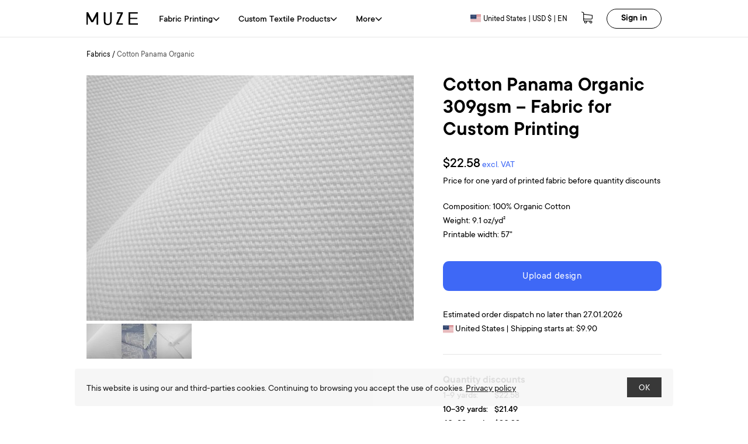

--- FILE ---
content_type: text/html; charset=utf-8
request_url: https://muzefab.com/fabric/cotton-panama/
body_size: 14003
content:
<!DOCTYPE html>
<html lang="en">
    <head>
        <meta charset="UTF-8" />
        <meta name="viewport" content="width=device-width, initial-scale=1.0">
        <meta http-equiv="X-UA-Compatible" content="ie=edge">
        <meta name="theme-color" content="#ffffff">
        <title>Custom Printed Cotton Panama Organic Fabric | Print on Demand</title>
            <link rel="stylesheet" href="/static/dist/muze.ce176d1cad4a.css">
        <script defer src="/static/dist/muze.1768a153428d.js"></script>
        <script async src="https://www.googletagmanager.com/gtag/js?id=G-HPBSFCHLP2"></script>
        <script>
      window.dataLayer = window.dataLayer || [];
      function gtag(){dataLayer.push(arguments);}
      gtag('js', new Date());
      gtag('config', 'G-HPBSFCHLP2');
      gtag('config', 'AW-958253164');
        </script>
        <script>gtag('event', 'select_item', JSON.parse('{"items": [{"item_id": "cotton-panama", "item_variant": "Yard (width 57 inch)"}]}'));</script>
    <!-- Meta Pixel Code -->
    <script>
!function(f,b,e,v,n,t,s)
{if(f.fbq)return;n=f.fbq=function(){n.callMethod?
n.callMethod.apply(n,arguments):n.queue.push(arguments)};
if(!f._fbq)f._fbq=n;n.push=n;n.loaded=!0;n.version='2.0';
n.queue=[];t=b.createElement(e);t.async=!0;
t.src=v;s=b.getElementsByTagName(e)[0];
s.parentNode.insertBefore(t,s)}(window, document,'script',
'https://connect.facebook.net/en_US/fbevents.js');
fbq('init', '876622297028251');
fbq('track', 'PageView');
    </script>
    <noscript>
        <img height="1"
             width="1"
             style="display:none"
             src="https://www.facebook.com/tr?id=876622297028251&ev=PageView&noscript=1" />
    </noscript>
    <!-- End Meta Pixel Code -->
    <meta property="og:url" content="https://muzefab.com/fabric/cotton-panama/" />
    <meta property="og:type" content="muzefab:page" />
    <meta property="og:title" content="Custom Printed Cotton Panama Organic Fabric | Print on Demand" />
    <meta property="og:image" content="https://muzefab.com/media/shop/fabric/panama-0.jpg" />
<meta name="description" content="Printed Cotton Panama Organic fabric with your custom design. Print on demand, no minimums, worldwide shipping. OEKO-TEX certified." />
        <script>document.editor_data_url = "/create/editor/data/";</script>
        <link rel="canonical" href="https://muzefab.com/fabric/cotton-panama/">
        <link rel="alternate" hreflang="en" href="http://muzefab.com/fabric/cotton-panama/" />
<link rel="alternate" hreflang="x-default" href="http://muzefab.com/fabric/cotton-panama/" />
<link rel="alternate" hreflang="lv" href="http://muzefab.com/lv/fabric/cotton-panama/" />
<link rel="alternate" hreflang="fr" href="http://muzefab.com/fr/fabric/cotton-panama/" />
<link rel="alternate" hreflang="de" href="http://muzefab.com/de/fabric/cotton-panama/" />
    </head>
    <body class="color-black min-w-80 bg-white text-base ">
    <header class="border-gray flex h-14 items-center border-b lg:h-16">
        <div class="container flex h-full w-full items-center justify-between">
            <div class="pr-6 lg:hidden">
                <a href="#menu" id="mobile-mainmenu-burger">
                    <img src="/static/svg/menu-burger.13532af86c10.svg"
                         height="12px"
                         width="18px"
                         alt="menu" />
                </a>
            </div>
            <div class="max-lg:flex-grow">
                <a href="/" class="block">
                    <img src="/static/svg/muze-logo.a1e33834e580.svg"
                         height="22px"
                         width="88px"
                         alt="muze" />
                </a>
            </div>
            <nav class="hidden h-full flex-grow xl:block">
<ul class="text-md flex h-full items-center justify-start pl-1">
        <li class="relative ml-8 flex h-full items-center">
                <a href="/fabrics/"
                   class="j-mainmenu-item mt-1 flex gap-1 font-medium">
                    Fabric Printing
                        <span class="j-mainmenu-icon-rotate icon-arrow-menu block text-[12px] transition-transform"></span>
                </a>
                <ul class="j-mainmenu-submenu border-gray min-w-64 text-nowrap invisible absolute -left-8 top-full z-10 flex gap-12 border bg-white px-8 py-6 leading-7 opacity-0 shadow-xl transition-[opacity,visibility] duration-0">
                        <ul class="block">
                            <li>
                                    <a href="/fabrics/" class="text-sm font-bold uppercase">Custom fabric types</a>
                                <ul class="mt-2 block">
                                        <li>
                                            <a href="/cotton/" class="">Cotton
                                            </a>
                                        </li>
                                        <li>
                                            <a href="/jersey/" class="">Jersey Knits
                                            </a>
                                        </li>
                                        <li>
                                            <a href="/linen/" class="">Linen
                                            </a>
                                        </li>
                                        <li>
                                            <a href="/viscose/" class="">Viscose / Ecovero
                                            </a>
                                        </li>
                                        <li>
                                            <a href="/lycra/" class="">Lycra
                                            </a>
                                        </li>
                                        <li>
                                            <a href="/polyester/" class="">Poly and Recycled
                                            </a>
                                        </li>
                                        <li>
                                            <a href="/waterproof/" class="">Waterproof
                                            </a>
                                        </li>
                                </ul>
                            </li>
                        </ul>
                        <ul class="block">
                            <li>
                                    <a href="" class="text-sm font-bold uppercase">Samples, Labels</a>
                                <ul class="mt-2 block">
                                        <li>
                                            <a href="/fabric-swatch-pack/" class="">Fabric Swatch Pack
                                                    <span class="relative top-[-2px] rounded-md bg-black p-1 pb-[0.12rem] text-[8px] uppercase leading-none text-white">popular</span>
                                            </a>
                                        </li>
                                        <li>
                                            <a href="/design/muze-color-map/" class="">Color Map
                                            </a>
                                        </li>
                                        <li>
                                            <a href="/products/satin-label-25x25.ribbon/" class="">Fabric Labels
                                                    <span class="relative top-[-2px] rounded-md bg-black p-1 pb-[0.12rem] text-[8px] uppercase leading-none text-white">new</span>
                                            </a>
                                        </li>
                                </ul>
                            </li>
                        </ul>
                        <ul class="block">
                            <li>
                                    <a href="/designs/for-all/" class="text-sm font-bold uppercase">Fabric Designs</a>
                                <ul class="mt-2 block">
                                        <li>
                                            <a href="/designs/for-abstract/" class="">Abstract
                                            </a>
                                        </li>
                                        <li>
                                            <a href="/designs/for-animals/" class="">Animal / Birds
                                            </a>
                                        </li>
                                        <li>
                                            <a href="/designs/for-ethnic/" class="">Ethnic
                                            </a>
                                        </li>
                                        <li>
                                            <a href="/designs/for-floral/" class="">Floral
                                            </a>
                                        </li>
                                        <li>
                                            <a href="/designs/for-fruits/" class="">Fruits
                                            </a>
                                        </li>
                                        <li>
                                            <a href="/designs/for-geometric/" class="">Geometric
                                            </a>
                                        </li>
                                        <li>
                                            <a href="/designs/for-kids/" class="">Kids
                                            </a>
                                        </li>
                                        <li>
                                            <a href="/designs/for-texture/" class="">Texture
                                            </a>
                                        </li>
                                        <li>
                                            <a href="/designs/for-tropical/" class="">Tropical
                                            </a>
                                        </li>
                                </ul>
                            </li>
                        </ul>
                        <ul class="block">
                            <li>
                                    <a href="" class="text-sm font-bold uppercase">Fabrics by usage</a>
                                <ul class="mt-2 block">
                                        <li>
                                            <a href="/cushion-fabric/" class="">Cushions
                                            </a>
                                        </li>
                                        <li>
                                            <a href="/dress-fabric/" class="">Dress
                                            </a>
                                        </li>
                                        <li>
                                            <a href="/curtain-fabric/" class="">Curtain
                                            </a>
                                        </li>
                                        <li>
                                            <a href="/t-shirt-fabric/" class="">T-Shirt
                                            </a>
                                        </li>
                                        <li>
                                            <a href="/upholstery-fabric/" class="">Upholstery
                                            </a>
                                        </li>
                                        <li>
                                            <a href="/sportswear-fabric/" class="">Sportswear
                                            </a>
                                        </li>
                                        <li>
                                            <a href="/outerwear-fabric/" class="">Outdoor
                                            </a>
                                        </li>
                                        <li>
                                            <a href="/babywear-fabric/" class="">Kidswear
                                            </a>
                                        </li>
                                </ul>
                            </li>
                        </ul>
                </ul>
        </li>
        <li class="relative ml-8 flex h-full items-center">
                <a href="/products/"
                   class="j-mainmenu-item mt-1 flex gap-1 font-medium">
                    Custom Textile Products
                        <span class="j-mainmenu-icon-rotate icon-arrow-menu block text-[12px] transition-transform"></span>
                </a>
                <ul class="j-mainmenu-submenu border-gray min-w-64 text-nowrap invisible absolute -left-8 top-full z-10 flex gap-12 border bg-white px-8 py-6 leading-7 opacity-0 shadow-xl transition-[opacity,visibility] duration-0">
                        <ul class="block">
                            <li>
                                    <a href="/products/living-and-decor/" class="text-sm font-bold uppercase">Living &amp; Decor</a>
                                <ul class="mt-2 block">
                                        <li>
                                            <a href="/products/living-and-decor/blankets/" class="">Blankets
                                            </a>
                                        </li>
                                        <li>
                                            <a href="/products/living-and-decor/cushion-covers/" class="">Pillows &amp; Pillow Cases
                                            </a>
                                        </li>
                                        <li>
                                            <a href="/products/living-and-decor/curtains/" class="">Curtains
                                            </a>
                                        </li>
                                        <li>
                                            <a href="/products/living-and-decor/bedding/" class="">Bedding
                                            </a>
                                        </li>
                                        <li>
                                            <a href="/products/living-and-decor/canvas/" class="">Canvas
                                            </a>
                                        </li>
                                        <li>
                                            <a href="/products/bath/towel/" class="">Towels
                                            </a>
                                        </li>
                                        <li>
                                            <a href="/products/living-and-decor/wedding-banners/" class="">Wedding Banners
                                            </a>
                                        </li>
                                </ul>
                            </li>
                        </ul>
                        <ul class="block">
                            <li>
                                    <a href="/products/kitchen-dinning/" class="text-sm font-bold uppercase">Kitchen &amp; Dinning</a>
                                <ul class="mt-2 block">
                                        <li>
                                            <a href="/products/kitchen-dinning/tablecloths/" class="">Tablecloth&#x27;s
                                            </a>
                                        </li>
                                        <li>
                                            <a href="/products/kitchen-dinning/apron/" class="">Aprons
                                            </a>
                                        </li>
                                        <li>
                                            <a href="/products/kitchen-dinning/table-runners/" class="">Table Runners
                                            </a>
                                        </li>
                                        <li>
                                            <a href="/products/kitchen-dinning/napkins/" class="">Napkins
                                            </a>
                                        </li>
                                        <li>
                                            <a href="/products/kitchen-dinning/kitchen-towels/" class="">Kitchen Towels
                                            </a>
                                        </li>
                                </ul>
                            </li>
                        </ul>
                        <ul class="block">
                            <li>
                                    <a href="/products/accessories/" class="text-sm font-bold uppercase">Accessories</a>
                                <ul class="mt-2 block">
                                        <li>
                                            <a href="/products/accessories/scarves/" class="">Scarves
                                            </a>
                                        </li>
                                        <li>
                                            <a href="/products/accessories/bandanas/" class="">Bandanas
                                            </a>
                                        </li>
                                        <li>
                                            <a href="/products/accessories/tote-bags/" class="">Tote Bags
                                            </a>
                                        </li>
                                        <li>
                                            <a href="/products/accessories/hair-accessories/" class="">Hair accessories
                                            </a>
                                        </li>
                                        <li>
                                            <a href="/products/accessories/other/" class="">Other
                                            </a>
                                        </li>
                                </ul>
                            </li>
                        </ul>
                        <ul class="block">
                            <li>
                                    <a href="/products/womens-clothing/" class="text-sm font-bold uppercase">Women&#x27;s clothing</a>
                                <ul class="mt-2 block">
                                        <li>
                                            <a href="/products/womens-clothing/leggings/" class="">Leggings
                                            </a>
                                        </li>
                                        <li>
                                            <a href="/products/womens-clothing/t-shirts/" class="">T-Shirts
                                            </a>
                                        </li>
                                        <li>
                                            <a href="/products/womens-clothing/sweatshirts/" class="">Sweatshirts
                                            </a>
                                        </li>
                                        <li>
                                            <a href="/products/womens-clothing/tank-tops/" class="">Tank Tops
                                            </a>
                                        </li>
                                        <li>
                                            <a href="/products/womens-clothing/bombers/" class="">Bombers
                                                    <span class="relative top-[-2px] rounded-md bg-black p-1 pb-[0.12rem] text-[8px] uppercase leading-none text-white">new</span>
                                            </a>
                                        </li>
                                </ul>
                            </li>
                        </ul>
                        <ul class="block">
                            <li>
                                    <a href="/products/mens-clothing/" class="text-sm font-bold uppercase">Men&#x27;s clothing</a>
                                <ul class="mt-2 block">
                                        <li>
                                            <a href="/products/mens-clothing/men-t-shirts/" class="">T-Shirts
                                            </a>
                                        </li>
                                        <li>
                                            <a href="/products/mens-clothing/men-sweatshirts/" class="">Sweatshirts
                                                    <span class="relative top-[-2px] rounded-md bg-black p-1 pb-[0.12rem] text-[8px] uppercase leading-none text-white">new</span>
                                            </a>
                                        </li>
                                        <li>
                                            <a href="/products/mens-clothing/men-bombers/" class="">Bombers
                                                    <span class="relative top-[-2px] rounded-md bg-black p-1 pb-[0.12rem] text-[8px] uppercase leading-none text-white">new</span>
                                            </a>
                                        </li>
                                </ul>
                            </li>
                        </ul>
                        <ul class="block">
                            <li>
                                    <a href="/products/kids/" class="text-sm font-bold uppercase">Kids</a>
                                <ul class="mt-2 block">
                                        <li>
                                            <a href="/products/kids/kids-blankets/" class="">Blankets
                                            </a>
                                        </li>
                                        <li>
                                            <a href="/products/kids/kids-towels/" class="">Towels
                                            </a>
                                        </li>
                                        <li>
                                            <a href="/products/kids/pajamas/" class="">Pajamas
                                                    <span class="relative top-[-2px] rounded-md bg-black p-1 pb-[0.12rem] text-[8px] uppercase leading-none text-white">new</span>
                                            </a>
                                        </li>
                                </ul>
                            </li>
                        </ul>
                </ul>
        </li>
        <li class="relative ml-8 flex h-full items-center">
                <a href="/fabric-swatch-pack/" class="mt-1 flex gap-1 font-medium">Samples</a>
        </li>
        <li class="relative ml-8 flex h-full items-center">
                <a href="/fabric-printing-wholesale/"
                   class="j-mainmenu-item mt-1 flex gap-1 font-medium">
                    Wholesale
                        <span class="j-mainmenu-icon-rotate icon-arrow-menu block text-[12px] transition-transform"></span>
                </a>
                <ul class="j-mainmenu-submenu border-gray min-w-64 text-nowrap invisible absolute -left-8 top-full z-10 flex gap-12 border bg-white px-8 py-6 leading-7 opacity-0 shadow-xl transition-[opacity,visibility] duration-0">
                        <ul class="block">
                            <li>
                                    <a href="" class="text-sm font-bold uppercase">For Business</a>
                                <ul class="mt-2 block">
                                        <li>
                                            <a href="/fabric-printing-wholesale/" class="">Fabric printing wholesale
                                            </a>
                                        </li>
                                        <li>
                                            <a href="/cut-and-sew-wholesale/" class="">Cut and Sew wholesale
                                            </a>
                                        </li>
                                </ul>
                            </li>
                        </ul>
                </ul>
        </li>
        <li class="relative ml-8 flex h-full items-center">
                <a href="/help/" class="mt-1 flex gap-1 font-medium">FAQ</a>
        </li>
</ul>
            </nav>
            <nav class="hidden h-full flex-grow lg:block xl:hidden">
<ul class="text-md flex h-full items-center justify-start pl-1">
        <li class="relative ml-8 flex h-full items-center">
                <a href="/fabrics/"
                   class="j-mainmenu-item mt-1 flex gap-1 font-medium">
                    Fabric Printing
                        <span class="j-mainmenu-icon-rotate icon-arrow-menu block text-[12px] transition-transform"></span>
                </a>
                <ul class="j-mainmenu-submenu border-gray min-w-64 text-nowrap invisible absolute -left-8 top-full z-10 flex gap-12 border bg-white px-8 py-6 leading-7 opacity-0 shadow-xl transition-[opacity,visibility] duration-0">
                        <ul class="block">
                            <li>
                                    <a href="/fabrics/" class="text-sm font-bold uppercase">Custom fabric types</a>
                                <ul class="mt-2 block">
                                        <li>
                                            <a href="/cotton/" class="">Cotton
                                            </a>
                                        </li>
                                        <li>
                                            <a href="/jersey/" class="">Jersey Knits
                                            </a>
                                        </li>
                                        <li>
                                            <a href="/linen/" class="">Linen
                                            </a>
                                        </li>
                                        <li>
                                            <a href="/viscose/" class="">Viscose / Ecovero
                                            </a>
                                        </li>
                                        <li>
                                            <a href="/lycra/" class="">Lycra
                                            </a>
                                        </li>
                                        <li>
                                            <a href="/polyester/" class="">Poly and Recycled
                                            </a>
                                        </li>
                                        <li>
                                            <a href="/waterproof/" class="">Waterproof
                                            </a>
                                        </li>
                                </ul>
                            </li>
                        </ul>
                        <ul class="block">
                            <li>
                                    <a href="" class="text-sm font-bold uppercase">Samples, Labels</a>
                                <ul class="mt-2 block">
                                        <li>
                                            <a href="/fabric-swatch-pack/" class="">Fabric Swatch Pack
                                                    <span class="relative top-[-2px] rounded-md bg-black p-1 pb-[0.12rem] text-[8px] uppercase leading-none text-white">popular</span>
                                            </a>
                                        </li>
                                        <li>
                                            <a href="/design/muze-color-map/" class="">Color Map
                                            </a>
                                        </li>
                                        <li>
                                            <a href="/products/satin-label-25x25.ribbon/" class="">Fabric Labels
                                                    <span class="relative top-[-2px] rounded-md bg-black p-1 pb-[0.12rem] text-[8px] uppercase leading-none text-white">new</span>
                                            </a>
                                        </li>
                                </ul>
                            </li>
                        </ul>
                        <ul class="block">
                            <li>
                                    <a href="/designs/for-all/" class="text-sm font-bold uppercase">Fabric Designs</a>
                                <ul class="mt-2 block">
                                        <li>
                                            <a href="/designs/for-abstract/" class="">Abstract
                                            </a>
                                        </li>
                                        <li>
                                            <a href="/designs/for-animals/" class="">Animal / Birds
                                            </a>
                                        </li>
                                        <li>
                                            <a href="/designs/for-ethnic/" class="">Ethnic
                                            </a>
                                        </li>
                                        <li>
                                            <a href="/designs/for-floral/" class="">Floral
                                            </a>
                                        </li>
                                        <li>
                                            <a href="/designs/for-fruits/" class="">Fruits
                                            </a>
                                        </li>
                                        <li>
                                            <a href="/designs/for-geometric/" class="">Geometric
                                            </a>
                                        </li>
                                        <li>
                                            <a href="/designs/for-kids/" class="">Kids
                                            </a>
                                        </li>
                                        <li>
                                            <a href="/designs/for-texture/" class="">Texture
                                            </a>
                                        </li>
                                        <li>
                                            <a href="/designs/for-tropical/" class="">Tropical
                                            </a>
                                        </li>
                                </ul>
                            </li>
                        </ul>
                        <ul class="block">
                            <li>
                                    <a href="" class="text-sm font-bold uppercase">Fabrics by usage</a>
                                <ul class="mt-2 block">
                                        <li>
                                            <a href="/cushion-fabric/" class="">Cushions
                                            </a>
                                        </li>
                                        <li>
                                            <a href="/dress-fabric/" class="">Dress
                                            </a>
                                        </li>
                                        <li>
                                            <a href="/curtain-fabric/" class="">Curtain
                                            </a>
                                        </li>
                                        <li>
                                            <a href="/t-shirt-fabric/" class="">T-Shirt
                                            </a>
                                        </li>
                                        <li>
                                            <a href="/upholstery-fabric/" class="">Upholstery
                                            </a>
                                        </li>
                                        <li>
                                            <a href="/sportswear-fabric/" class="">Sportswear
                                            </a>
                                        </li>
                                        <li>
                                            <a href="/outerwear-fabric/" class="">Outdoor
                                            </a>
                                        </li>
                                        <li>
                                            <a href="/babywear-fabric/" class="">Kidswear
                                            </a>
                                        </li>
                                </ul>
                            </li>
                        </ul>
                </ul>
        </li>
        <li class="relative ml-8 flex h-full items-center">
                <a href="/products/"
                   class="j-mainmenu-item mt-1 flex gap-1 font-medium">
                    Custom Textile Products
                        <span class="j-mainmenu-icon-rotate icon-arrow-menu block text-[12px] transition-transform"></span>
                </a>
                <ul class="j-mainmenu-submenu border-gray min-w-64 text-nowrap invisible absolute -left-8 top-full z-10 flex gap-12 border bg-white px-8 py-6 leading-7 opacity-0 shadow-xl transition-[opacity,visibility] duration-0">
                        <ul class="block">
                            <li>
                                    <a href="/products/living-and-decor/" class="text-sm font-bold uppercase">Living &amp; Decor</a>
                                <ul class="mt-2 block">
                                        <li>
                                            <a href="/products/living-and-decor/blankets/" class="">Blankets
                                            </a>
                                        </li>
                                        <li>
                                            <a href="/products/living-and-decor/cushion-covers/" class="">Pillows &amp; Pillow Cases
                                            </a>
                                        </li>
                                        <li>
                                            <a href="/products/living-and-decor/curtains/" class="">Curtains
                                            </a>
                                        </li>
                                        <li>
                                            <a href="/products/living-and-decor/bedding/" class="">Bedding
                                            </a>
                                        </li>
                                        <li>
                                            <a href="/products/living-and-decor/canvas/" class="">Canvas
                                            </a>
                                        </li>
                                        <li>
                                            <a href="/products/bath/towel/" class="">Towels
                                            </a>
                                        </li>
                                        <li>
                                            <a href="/products/living-and-decor/wedding-banners/" class="">Wedding Banners
                                            </a>
                                        </li>
                                </ul>
                            </li>
                        </ul>
                        <ul class="block">
                            <li>
                                    <a href="/products/kitchen-dinning/" class="text-sm font-bold uppercase">Kitchen &amp; Dinning</a>
                                <ul class="mt-2 block">
                                        <li>
                                            <a href="/products/kitchen-dinning/tablecloths/" class="">Tablecloth&#x27;s
                                            </a>
                                        </li>
                                        <li>
                                            <a href="/products/kitchen-dinning/apron/" class="">Aprons
                                            </a>
                                        </li>
                                        <li>
                                            <a href="/products/kitchen-dinning/table-runners/" class="">Table Runners
                                            </a>
                                        </li>
                                        <li>
                                            <a href="/products/kitchen-dinning/napkins/" class="">Napkins
                                            </a>
                                        </li>
                                        <li>
                                            <a href="/products/kitchen-dinning/kitchen-towels/" class="">Kitchen Towels
                                            </a>
                                        </li>
                                </ul>
                            </li>
                        </ul>
                        <ul class="block">
                            <li>
                                    <a href="/products/accessories/" class="text-sm font-bold uppercase">Accessories</a>
                                <ul class="mt-2 block">
                                        <li>
                                            <a href="/products/accessories/scarves/" class="">Scarves
                                            </a>
                                        </li>
                                        <li>
                                            <a href="/products/accessories/bandanas/" class="">Bandanas
                                            </a>
                                        </li>
                                        <li>
                                            <a href="/products/accessories/tote-bags/" class="">Tote Bags
                                            </a>
                                        </li>
                                        <li>
                                            <a href="/products/accessories/hair-accessories/" class="">Hair accessories
                                            </a>
                                        </li>
                                        <li>
                                            <a href="/products/accessories/other/" class="">Other
                                            </a>
                                        </li>
                                </ul>
                            </li>
                        </ul>
                        <ul class="block">
                            <li>
                                    <a href="/products/womens-clothing/" class="text-sm font-bold uppercase">Women&#x27;s clothing</a>
                                <ul class="mt-2 block">
                                        <li>
                                            <a href="/products/womens-clothing/leggings/" class="">Leggings
                                            </a>
                                        </li>
                                        <li>
                                            <a href="/products/womens-clothing/t-shirts/" class="">T-Shirts
                                            </a>
                                        </li>
                                        <li>
                                            <a href="/products/womens-clothing/sweatshirts/" class="">Sweatshirts
                                            </a>
                                        </li>
                                        <li>
                                            <a href="/products/womens-clothing/tank-tops/" class="">Tank Tops
                                            </a>
                                        </li>
                                        <li>
                                            <a href="/products/womens-clothing/bombers/" class="">Bombers
                                                    <span class="relative top-[-2px] rounded-md bg-black p-1 pb-[0.12rem] text-[8px] uppercase leading-none text-white">new</span>
                                            </a>
                                        </li>
                                </ul>
                            </li>
                        </ul>
                        <ul class="block">
                            <li>
                                    <a href="/products/mens-clothing/" class="text-sm font-bold uppercase">Men&#x27;s clothing</a>
                                <ul class="mt-2 block">
                                        <li>
                                            <a href="/products/mens-clothing/men-t-shirts/" class="">T-Shirts
                                            </a>
                                        </li>
                                        <li>
                                            <a href="/products/mens-clothing/men-sweatshirts/" class="">Sweatshirts
                                                    <span class="relative top-[-2px] rounded-md bg-black p-1 pb-[0.12rem] text-[8px] uppercase leading-none text-white">new</span>
                                            </a>
                                        </li>
                                        <li>
                                            <a href="/products/mens-clothing/men-bombers/" class="">Bombers
                                                    <span class="relative top-[-2px] rounded-md bg-black p-1 pb-[0.12rem] text-[8px] uppercase leading-none text-white">new</span>
                                            </a>
                                        </li>
                                </ul>
                            </li>
                        </ul>
                        <ul class="block">
                            <li>
                                    <a href="/products/kids/" class="text-sm font-bold uppercase">Kids</a>
                                <ul class="mt-2 block">
                                        <li>
                                            <a href="/products/kids/kids-blankets/" class="">Blankets
                                            </a>
                                        </li>
                                        <li>
                                            <a href="/products/kids/kids-towels/" class="">Towels
                                            </a>
                                        </li>
                                        <li>
                                            <a href="/products/kids/pajamas/" class="">Pajamas
                                                    <span class="relative top-[-2px] rounded-md bg-black p-1 pb-[0.12rem] text-[8px] uppercase leading-none text-white">new</span>
                                            </a>
                                        </li>
                                </ul>
                            </li>
                        </ul>
                </ul>
        </li>
        <li class="relative ml-8 flex h-full items-center">
                <a href="#more"
                   class="j-mainmenu-item mt-1 flex gap-1 font-medium">
                    More
                        <span class="j-mainmenu-icon-rotate icon-arrow-menu block text-[12px] transition-transform"></span>
                </a>
                <ul class="j-mainmenu-submenu border-gray min-w-64 text-nowrap invisible absolute -left-8 top-full z-10 flex gap-12 border bg-white px-8 py-6 leading-7 opacity-0 shadow-xl transition-[opacity,visibility] duration-0">
                        <ul class="block">
                            <li>
                                <ul class="mt-2 block">
                                        <li>
                                            <a href="/fabric-swatch-pack/" class="">Samples
                                            </a>
                                        </li>
                                        <li>
                                            <a href="/fabric-printing-wholesale/" class="">Wholesale
                                            </a>
                                        </li>
                                        <li>
                                            <a href="/help/" class="">FAQ
                                            </a>
                                        </li>
                                </ul>
                            </li>
                        </ul>
                </ul>
        </li>
</ul>
            </nav>
            <nav class="block lg:hidden">
<dialog id="mobile-mainmenu"
        class="fixed bottom-0 left-0 top-0 my-0 ml-0 mr-auto h-full max-h-full w-80 max-w-full p-0 backdrop:bg-black backdrop:bg-opacity-30">
    <div class="h-full w-full bg-white">
        <div class="h-full w-full">
            <div class="border-gray flex h-14 justify-between border-b pr-5">
                <div class="flex h-14 items-center pl-8">
                    <a href="#close" class="j-close-mmm"><span class="icon-menu-close"></span></a>
                </div>
                <div class="flex items-center" id="mmm-menuadd"></div>
            </div>
            <div class="border-gray flex h-14 items-center justify-center border-b"
                 id="mmm-sitestates"></div>
            <ul class="p-5 font-semibold">
    <li>
        <a href="/fabrics/"
           class="j-mmm-link  relative block py-2">
            Fabric Printing
            <span class="icon-menu-next absolute right-0 h-full text-[12px]"></span>
        </a>
<div class="j-mmm-submenu absolute inset-0 z-10 hidden h-full w-full translate-x-80 bg-white transition-transform">
    <div class="border-gray flex h-14 justify-between border-b pr-5">
        <div class="flex h-14 items-center pl-8">
            <a href="#back" class="j-mmm-back flex leading-none">
                <span class="icon-menu-back -mt-1 mr-2 block"></span>
                Fabric Printing
            </a>
        </div>
        <div class="flex h-14 items-center pl-8">
            <a href="#close" class="j-close-mmm"><span class="icon-menu-close"></span></a>
        </div>
    </div>
    <ul class="p-5 font-semibold">
    <li>
        <a href="/fabrics/"
           class="j-mmm-link  relative block py-2">
            Custom fabric types
            <span class="icon-menu-next absolute right-0 h-full text-[12px]"></span>
        </a>
<div class="j-mmm-submenu absolute inset-0 z-10 hidden h-full w-full translate-x-80 bg-white transition-transform">
    <div class="border-gray flex h-14 justify-between border-b pr-5">
        <div class="flex h-14 items-center pl-8">
            <a href="#back" class="j-mmm-back flex leading-none">
                <span class="icon-menu-back -mt-1 mr-2 block"></span>
                Custom fabric types
            </a>
        </div>
        <div class="flex h-14 items-center pl-8">
            <a href="#close" class="j-close-mmm"><span class="icon-menu-close"></span></a>
        </div>
    </div>
    <ul class="p-5 font-semibold">
    <li>
        <a href="/cotton/"
           class=" relative block py-2">
            Cotton
        </a>
    </li>
    <li>
        <a href="/jersey/"
           class=" relative block py-2">
            Jersey Knits
        </a>
    </li>
    <li>
        <a href="/linen/"
           class=" relative block py-2">
            Linen
        </a>
    </li>
    <li>
        <a href="/viscose/"
           class=" relative block py-2">
            Viscose / Ecovero
        </a>
    </li>
    <li>
        <a href="/lycra/"
           class=" relative block py-2">
            Lycra
        </a>
    </li>
    <li>
        <a href="/polyester/"
           class=" relative block py-2">
            Poly and Recycled
        </a>
    </li>
    <li>
        <a href="/waterproof/"
           class=" relative block py-2">
            Waterproof
        </a>
    </li>
    </ul>
</div>
    </li>
    <li>
        <a href=""
           class="j-mmm-link  relative block py-2">
            Samples, Labels
            <span class="icon-menu-next absolute right-0 h-full text-[12px]"></span>
        </a>
<div class="j-mmm-submenu absolute inset-0 z-10 hidden h-full w-full translate-x-80 bg-white transition-transform">
    <div class="border-gray flex h-14 justify-between border-b pr-5">
        <div class="flex h-14 items-center pl-8">
            <a href="#back" class="j-mmm-back flex leading-none">
                <span class="icon-menu-back -mt-1 mr-2 block"></span>
                Samples, Labels
            </a>
        </div>
        <div class="flex h-14 items-center pl-8">
            <a href="#close" class="j-close-mmm"><span class="icon-menu-close"></span></a>
        </div>
    </div>
    <ul class="p-5 font-semibold">
    <li>
        <a href="/fabric-swatch-pack/"
           class=" relative block py-2">
            Fabric Swatch Pack
                <span class="relative top-[-2px] rounded-md bg-black p-1 pb-[0.12rem] text-[8px] uppercase leading-none text-white">popular</span>
        </a>
    </li>
    <li>
        <a href="/design/muze-color-map/"
           class=" relative block py-2">
            Color Map
        </a>
    </li>
    <li>
        <a href="/products/satin-label-25x25.ribbon/"
           class=" relative block py-2">
            Fabric Labels
                <span class="relative top-[-2px] rounded-md bg-black p-1 pb-[0.12rem] text-[8px] uppercase leading-none text-white">new</span>
        </a>
    </li>
    </ul>
</div>
    </li>
    <li>
        <a href="/designs/for-all/"
           class="j-mmm-link  relative block py-2">
            Fabric Designs
            <span class="icon-menu-next absolute right-0 h-full text-[12px]"></span>
        </a>
<div class="j-mmm-submenu absolute inset-0 z-10 hidden h-full w-full translate-x-80 bg-white transition-transform">
    <div class="border-gray flex h-14 justify-between border-b pr-5">
        <div class="flex h-14 items-center pl-8">
            <a href="#back" class="j-mmm-back flex leading-none">
                <span class="icon-menu-back -mt-1 mr-2 block"></span>
                Fabric Designs
            </a>
        </div>
        <div class="flex h-14 items-center pl-8">
            <a href="#close" class="j-close-mmm"><span class="icon-menu-close"></span></a>
        </div>
    </div>
    <ul class="p-5 font-semibold">
    <li>
        <a href="/designs/for-abstract/"
           class=" relative block py-2">
            Abstract
        </a>
    </li>
    <li>
        <a href="/designs/for-animals/"
           class=" relative block py-2">
            Animal / Birds
        </a>
    </li>
    <li>
        <a href="/designs/for-ethnic/"
           class=" relative block py-2">
            Ethnic
        </a>
    </li>
    <li>
        <a href="/designs/for-floral/"
           class=" relative block py-2">
            Floral
        </a>
    </li>
    <li>
        <a href="/designs/for-fruits/"
           class=" relative block py-2">
            Fruits
        </a>
    </li>
    <li>
        <a href="/designs/for-geometric/"
           class=" relative block py-2">
            Geometric
        </a>
    </li>
    <li>
        <a href="/designs/for-kids/"
           class=" relative block py-2">
            Kids
        </a>
    </li>
    <li>
        <a href="/designs/for-texture/"
           class=" relative block py-2">
            Texture
        </a>
    </li>
    <li>
        <a href="/designs/for-tropical/"
           class=" relative block py-2">
            Tropical
        </a>
    </li>
    </ul>
</div>
    </li>
    <li>
        <a href=""
           class="j-mmm-link  relative block py-2">
            Fabrics by usage
            <span class="icon-menu-next absolute right-0 h-full text-[12px]"></span>
        </a>
<div class="j-mmm-submenu absolute inset-0 z-10 hidden h-full w-full translate-x-80 bg-white transition-transform">
    <div class="border-gray flex h-14 justify-between border-b pr-5">
        <div class="flex h-14 items-center pl-8">
            <a href="#back" class="j-mmm-back flex leading-none">
                <span class="icon-menu-back -mt-1 mr-2 block"></span>
                Fabrics by usage
            </a>
        </div>
        <div class="flex h-14 items-center pl-8">
            <a href="#close" class="j-close-mmm"><span class="icon-menu-close"></span></a>
        </div>
    </div>
    <ul class="p-5 font-semibold">
    <li>
        <a href="/cushion-fabric/"
           class=" relative block py-2">
            Cushions
        </a>
    </li>
    <li>
        <a href="/dress-fabric/"
           class=" relative block py-2">
            Dress
        </a>
    </li>
    <li>
        <a href="/curtain-fabric/"
           class=" relative block py-2">
            Curtain
        </a>
    </li>
    <li>
        <a href="/t-shirt-fabric/"
           class=" relative block py-2">
            T-Shirt
        </a>
    </li>
    <li>
        <a href="/upholstery-fabric/"
           class=" relative block py-2">
            Upholstery
        </a>
    </li>
    <li>
        <a href="/sportswear-fabric/"
           class=" relative block py-2">
            Sportswear
        </a>
    </li>
    <li>
        <a href="/outerwear-fabric/"
           class=" relative block py-2">
            Outdoor
        </a>
    </li>
    <li>
        <a href="/babywear-fabric/"
           class=" relative block py-2">
            Kidswear
        </a>
    </li>
    </ul>
</div>
    </li>
    </ul>
</div>
    </li>
    <li>
        <a href="/products/"
           class="j-mmm-link  relative block py-2">
            Custom Textile Products
            <span class="icon-menu-next absolute right-0 h-full text-[12px]"></span>
        </a>
<div class="j-mmm-submenu absolute inset-0 z-10 hidden h-full w-full translate-x-80 bg-white transition-transform">
    <div class="border-gray flex h-14 justify-between border-b pr-5">
        <div class="flex h-14 items-center pl-8">
            <a href="#back" class="j-mmm-back flex leading-none">
                <span class="icon-menu-back -mt-1 mr-2 block"></span>
                Custom Textile Products
            </a>
        </div>
        <div class="flex h-14 items-center pl-8">
            <a href="#close" class="j-close-mmm"><span class="icon-menu-close"></span></a>
        </div>
    </div>
    <ul class="p-5 font-semibold">
    <li>
        <a href="/products/living-and-decor/"
           class="j-mmm-link  relative block py-2">
            Living &amp; Decor
            <span class="icon-menu-next absolute right-0 h-full text-[12px]"></span>
        </a>
<div class="j-mmm-submenu absolute inset-0 z-10 hidden h-full w-full translate-x-80 bg-white transition-transform">
    <div class="border-gray flex h-14 justify-between border-b pr-5">
        <div class="flex h-14 items-center pl-8">
            <a href="#back" class="j-mmm-back flex leading-none">
                <span class="icon-menu-back -mt-1 mr-2 block"></span>
                Living &amp; Decor
            </a>
        </div>
        <div class="flex h-14 items-center pl-8">
            <a href="#close" class="j-close-mmm"><span class="icon-menu-close"></span></a>
        </div>
    </div>
    <ul class="p-5 font-semibold">
    <li>
        <a href="/products/living-and-decor/blankets/"
           class=" relative block py-2">
            Blankets
        </a>
    </li>
    <li>
        <a href="/products/living-and-decor/cushion-covers/"
           class=" relative block py-2">
            Pillows &amp; Pillow Cases
        </a>
    </li>
    <li>
        <a href="/products/living-and-decor/curtains/"
           class=" relative block py-2">
            Curtains
        </a>
    </li>
    <li>
        <a href="/products/living-and-decor/bedding/"
           class=" relative block py-2">
            Bedding
        </a>
    </li>
    <li>
        <a href="/products/living-and-decor/canvas/"
           class=" relative block py-2">
            Canvas
        </a>
    </li>
    <li>
        <a href="/products/bath/towel/"
           class=" relative block py-2">
            Towels
        </a>
    </li>
    <li>
        <a href="/products/living-and-decor/wedding-banners/"
           class=" relative block py-2">
            Wedding Banners
        </a>
    </li>
    </ul>
</div>
    </li>
    <li>
        <a href="/products/kitchen-dinning/"
           class="j-mmm-link  relative block py-2">
            Kitchen &amp; Dinning
            <span class="icon-menu-next absolute right-0 h-full text-[12px]"></span>
        </a>
<div class="j-mmm-submenu absolute inset-0 z-10 hidden h-full w-full translate-x-80 bg-white transition-transform">
    <div class="border-gray flex h-14 justify-between border-b pr-5">
        <div class="flex h-14 items-center pl-8">
            <a href="#back" class="j-mmm-back flex leading-none">
                <span class="icon-menu-back -mt-1 mr-2 block"></span>
                Kitchen &amp; Dinning
            </a>
        </div>
        <div class="flex h-14 items-center pl-8">
            <a href="#close" class="j-close-mmm"><span class="icon-menu-close"></span></a>
        </div>
    </div>
    <ul class="p-5 font-semibold">
    <li>
        <a href="/products/kitchen-dinning/tablecloths/"
           class=" relative block py-2">
            Tablecloth&#x27;s
        </a>
    </li>
    <li>
        <a href="/products/kitchen-dinning/apron/"
           class=" relative block py-2">
            Aprons
        </a>
    </li>
    <li>
        <a href="/products/kitchen-dinning/table-runners/"
           class=" relative block py-2">
            Table Runners
        </a>
    </li>
    <li>
        <a href="/products/kitchen-dinning/napkins/"
           class=" relative block py-2">
            Napkins
        </a>
    </li>
    <li>
        <a href="/products/kitchen-dinning/kitchen-towels/"
           class=" relative block py-2">
            Kitchen Towels
        </a>
    </li>
    </ul>
</div>
    </li>
    <li>
        <a href="/products/accessories/"
           class="j-mmm-link  relative block py-2">
            Accessories
            <span class="icon-menu-next absolute right-0 h-full text-[12px]"></span>
        </a>
<div class="j-mmm-submenu absolute inset-0 z-10 hidden h-full w-full translate-x-80 bg-white transition-transform">
    <div class="border-gray flex h-14 justify-between border-b pr-5">
        <div class="flex h-14 items-center pl-8">
            <a href="#back" class="j-mmm-back flex leading-none">
                <span class="icon-menu-back -mt-1 mr-2 block"></span>
                Accessories
            </a>
        </div>
        <div class="flex h-14 items-center pl-8">
            <a href="#close" class="j-close-mmm"><span class="icon-menu-close"></span></a>
        </div>
    </div>
    <ul class="p-5 font-semibold">
    <li>
        <a href="/products/accessories/scarves/"
           class=" relative block py-2">
            Scarves
        </a>
    </li>
    <li>
        <a href="/products/accessories/bandanas/"
           class=" relative block py-2">
            Bandanas
        </a>
    </li>
    <li>
        <a href="/products/accessories/tote-bags/"
           class=" relative block py-2">
            Tote Bags
        </a>
    </li>
    <li>
        <a href="/products/accessories/hair-accessories/"
           class=" relative block py-2">
            Hair accessories
        </a>
    </li>
    <li>
        <a href="/products/accessories/other/"
           class=" relative block py-2">
            Other
        </a>
    </li>
    </ul>
</div>
    </li>
    <li>
        <a href="/products/womens-clothing/"
           class="j-mmm-link  relative block py-2">
            Women&#x27;s clothing
            <span class="icon-menu-next absolute right-0 h-full text-[12px]"></span>
        </a>
<div class="j-mmm-submenu absolute inset-0 z-10 hidden h-full w-full translate-x-80 bg-white transition-transform">
    <div class="border-gray flex h-14 justify-between border-b pr-5">
        <div class="flex h-14 items-center pl-8">
            <a href="#back" class="j-mmm-back flex leading-none">
                <span class="icon-menu-back -mt-1 mr-2 block"></span>
                Women&#x27;s clothing
            </a>
        </div>
        <div class="flex h-14 items-center pl-8">
            <a href="#close" class="j-close-mmm"><span class="icon-menu-close"></span></a>
        </div>
    </div>
    <ul class="p-5 font-semibold">
    <li>
        <a href="/products/womens-clothing/leggings/"
           class=" relative block py-2">
            Leggings
        </a>
    </li>
    <li>
        <a href="/products/womens-clothing/t-shirts/"
           class=" relative block py-2">
            T-Shirts
        </a>
    </li>
    <li>
        <a href="/products/womens-clothing/sweatshirts/"
           class=" relative block py-2">
            Sweatshirts
        </a>
    </li>
    <li>
        <a href="/products/womens-clothing/tank-tops/"
           class=" relative block py-2">
            Tank Tops
        </a>
    </li>
    <li>
        <a href="/products/womens-clothing/bombers/"
           class=" relative block py-2">
            Bombers
                <span class="relative top-[-2px] rounded-md bg-black p-1 pb-[0.12rem] text-[8px] uppercase leading-none text-white">new</span>
        </a>
    </li>
    </ul>
</div>
    </li>
    <li>
        <a href="/products/mens-clothing/"
           class="j-mmm-link  relative block py-2">
            Men&#x27;s clothing
            <span class="icon-menu-next absolute right-0 h-full text-[12px]"></span>
        </a>
<div class="j-mmm-submenu absolute inset-0 z-10 hidden h-full w-full translate-x-80 bg-white transition-transform">
    <div class="border-gray flex h-14 justify-between border-b pr-5">
        <div class="flex h-14 items-center pl-8">
            <a href="#back" class="j-mmm-back flex leading-none">
                <span class="icon-menu-back -mt-1 mr-2 block"></span>
                Men&#x27;s clothing
            </a>
        </div>
        <div class="flex h-14 items-center pl-8">
            <a href="#close" class="j-close-mmm"><span class="icon-menu-close"></span></a>
        </div>
    </div>
    <ul class="p-5 font-semibold">
    <li>
        <a href="/products/mens-clothing/men-t-shirts/"
           class=" relative block py-2">
            T-Shirts
        </a>
    </li>
    <li>
        <a href="/products/mens-clothing/men-sweatshirts/"
           class=" relative block py-2">
            Sweatshirts
                <span class="relative top-[-2px] rounded-md bg-black p-1 pb-[0.12rem] text-[8px] uppercase leading-none text-white">new</span>
        </a>
    </li>
    <li>
        <a href="/products/mens-clothing/men-bombers/"
           class=" relative block py-2">
            Bombers
                <span class="relative top-[-2px] rounded-md bg-black p-1 pb-[0.12rem] text-[8px] uppercase leading-none text-white">new</span>
        </a>
    </li>
    </ul>
</div>
    </li>
    <li>
        <a href="/products/kids/"
           class="j-mmm-link  relative block py-2">
            Kids
            <span class="icon-menu-next absolute right-0 h-full text-[12px]"></span>
        </a>
<div class="j-mmm-submenu absolute inset-0 z-10 hidden h-full w-full translate-x-80 bg-white transition-transform">
    <div class="border-gray flex h-14 justify-between border-b pr-5">
        <div class="flex h-14 items-center pl-8">
            <a href="#back" class="j-mmm-back flex leading-none">
                <span class="icon-menu-back -mt-1 mr-2 block"></span>
                Kids
            </a>
        </div>
        <div class="flex h-14 items-center pl-8">
            <a href="#close" class="j-close-mmm"><span class="icon-menu-close"></span></a>
        </div>
    </div>
    <ul class="p-5 font-semibold">
    <li>
        <a href="/products/kids/kids-blankets/"
           class=" relative block py-2">
            Blankets
        </a>
    </li>
    <li>
        <a href="/products/kids/kids-towels/"
           class=" relative block py-2">
            Towels
        </a>
    </li>
    <li>
        <a href="/products/kids/pajamas/"
           class=" relative block py-2">
            Pajamas
                <span class="relative top-[-2px] rounded-md bg-black p-1 pb-[0.12rem] text-[8px] uppercase leading-none text-white">new</span>
        </a>
    </li>
    </ul>
</div>
    </li>
    </ul>
</div>
    </li>
    <li>
        <a href="/fabric-swatch-pack/"
           class=" relative block py-2">
            Samples
        </a>
    </li>
    <li>
        <a href="/fabric-printing-wholesale/"
           class="j-mmm-link  relative block py-2">
            Wholesale
            <span class="icon-menu-next absolute right-0 h-full text-[12px]"></span>
        </a>
<div class="j-mmm-submenu absolute inset-0 z-10 hidden h-full w-full translate-x-80 bg-white transition-transform">
    <div class="border-gray flex h-14 justify-between border-b pr-5">
        <div class="flex h-14 items-center pl-8">
            <a href="#back" class="j-mmm-back flex leading-none">
                <span class="icon-menu-back -mt-1 mr-2 block"></span>
                Wholesale
            </a>
        </div>
        <div class="flex h-14 items-center pl-8">
            <a href="#close" class="j-close-mmm"><span class="icon-menu-close"></span></a>
        </div>
    </div>
    <ul class="p-5 font-semibold">
    <li>
        <a href=""
           class="j-mmm-link  relative block py-2">
            For Business
            <span class="icon-menu-next absolute right-0 h-full text-[12px]"></span>
        </a>
<div class="j-mmm-submenu absolute inset-0 z-10 hidden h-full w-full translate-x-80 bg-white transition-transform">
    <div class="border-gray flex h-14 justify-between border-b pr-5">
        <div class="flex h-14 items-center pl-8">
            <a href="#back" class="j-mmm-back flex leading-none">
                <span class="icon-menu-back -mt-1 mr-2 block"></span>
                For Business
            </a>
        </div>
        <div class="flex h-14 items-center pl-8">
            <a href="#close" class="j-close-mmm"><span class="icon-menu-close"></span></a>
        </div>
    </div>
    <ul class="p-5 font-semibold">
    <li>
        <a href="/fabric-printing-wholesale/"
           class=" relative block py-2">
            Fabric printing wholesale
        </a>
    </li>
    <li>
        <a href="/cut-and-sew-wholesale/"
           class=" relative block py-2">
            Cut and Sew wholesale
        </a>
    </li>
    </ul>
</div>
    </li>
    </ul>
</div>
    </li>
    <li>
        <a href="/help/"
           class=" relative block py-2">
            FAQ
        </a>
    </li>
            </ul>
        </div>
    </div>
</dialog>
            </nav>
            <div class="flex">
                <div class="hidden items-center lg:flex" id="main-sitestates">
<div class="site-states text-sm">
    <a href="#change-states"
       class="opentoggler flex items-center"
       target="change-states-popup">
        <img width="18" height="12" class="country-flag" src="/static/svg/flags/4x3/us.svg" alt="United States flag" />
        <span class="pl-1 pt-1">
            United States |
                USD $
            | EN
        </span>
    </a>
</div>
<div class="states-menu-container" id="change-states-popup">
    <form method="get" action="">
        <label for="smc-country">Country</label>
        <select id="smc-country"
                autocomplete="false"
                class="state-select"
                name="country">
                <option 
                        value="af">Afghanistan</option>
                <option 
                        value="ax">Aland Islands</option>
                <option 
                        value="al">Albania</option>
                <option 
                        value="dz">Algeria</option>
                <option 
                        value="as">American Samoa</option>
                <option 
                        value="ad">Andorra</option>
                <option 
                        value="ao">Angola</option>
                <option 
                        value="ai">Anguilla</option>
                <option 
                        value="aq">Antarctica</option>
                <option 
                        value="ag">Antigua and Barbuda</option>
                <option 
                        value="ar">Argentina</option>
                <option 
                        value="am">Armenia</option>
                <option 
                        value="aw">Aruba</option>
                <option 
                        value="ap">Asia/Pacific Region</option>
                <option 
                        value="au">Australia</option>
                <option 
                        value="at">Austria</option>
                <option 
                        value="az">Azerbaijan</option>
                <option 
                        value="bs">Bahamas</option>
                <option 
                        value="bh">Bahrain</option>
                <option 
                        value="bd">Bangladesh</option>
                <option 
                        value="bb">Barbados</option>
                <option 
                        value="by">Belarus</option>
                <option 
                        value="be">Belgium</option>
                <option 
                        value="bz">Belize</option>
                <option 
                        value="bj">Benin</option>
                <option 
                        value="bm">Bermuda</option>
                <option 
                        value="bt">Bhutan</option>
                <option 
                        value="bo">Bolivia</option>
                <option 
                        value="bq">Bonaire, Saint Eustatius and Saba</option>
                <option 
                        value="ba">Bosnia and Herzegovina</option>
                <option 
                        value="bw">Botswana</option>
                <option 
                        value="bv">Bouvet Island</option>
                <option 
                        value="br">Brazil</option>
                <option 
                        value="io">British Indian Ocean Territory</option>
                <option 
                        value="bn">Brunei Darussalam</option>
                <option 
                        value="bg">Bulgaria</option>
                <option 
                        value="bf">Burkina Faso</option>
                <option 
                        value="bi">Burundi</option>
                <option 
                        value="kh">Cambodia</option>
                <option 
                        value="cm">Cameroon</option>
                <option 
                        value="ca">Canada</option>
                <option 
                        value="cv">Cape Verde</option>
                <option 
                        value="ky">Cayman Islands</option>
                <option 
                        value="cf">Central African Republic</option>
                <option 
                        value="td">Chad</option>
                <option 
                        value="cl">Chile</option>
                <option 
                        value="cn">China</option>
                <option 
                        value="cx">Christmas Island</option>
                <option 
                        value="cc">Cocos (Keeling) Islands</option>
                <option 
                        value="co">Colombia</option>
                <option 
                        value="km">Comoros</option>
                <option 
                        value="cg">Congo</option>
                <option 
                        value="cd">Congo, The Democratic Republic of the</option>
                <option 
                        value="ck">Cook Islands</option>
                <option 
                        value="cr">Costa Rica</option>
                <option 
                        value="ci">Cote d&#x27;Ivoire</option>
                <option 
                        value="hr">Croatia</option>
                <option 
                        value="cu">Cuba</option>
                <option 
                        value="cw">Curacao</option>
                <option 
                        value="cy">Cyprus</option>
                <option 
                        value="cz">Czech Republic</option>
                <option 
                        value="dk">Denmark</option>
                <option 
                        value="dj">Djibouti</option>
                <option 
                        value="dm">Dominica</option>
                <option 
                        value="do">Dominican Republic</option>
                <option 
                        value="ec">Ecuador</option>
                <option 
                        value="eg">Egypt</option>
                <option 
                        value="sv">El Salvador</option>
                <option 
                        value="gq">Equatorial Guinea</option>
                <option 
                        value="er">Eritrea</option>
                <option 
                        value="ee">Estonia</option>
                <option 
                        value="et">Ethiopia</option>
                <option 
                        value="eu">Europe</option>
                <option 
                        value="fk">Falkland Islands (Malvinas)</option>
                <option 
                        value="fo">Faroe Islands</option>
                <option 
                        value="fj">Fiji</option>
                <option 
                        value="fi">Finland</option>
                <option 
                        value="fr">France</option>
                <option 
                        value="gf">French Guiana</option>
                <option 
                        value="fp">French Polynesia</option>
                <option 
                        value="pf">French Polynesia</option>
                <option 
                        value="">French Polynesia</option>
                <option 
                        value="tf">French Southern Territories</option>
                <option 
                        value="ga">Gabon</option>
                <option 
                        value="gm">Gambia</option>
                <option 
                        value="ge">Georgia</option>
                <option 
                        value="de">Germany</option>
                <option 
                        value="gh">Ghana</option>
                <option 
                        value="gi">Gibraltar</option>
                <option 
                        value="gr">Greece</option>
                <option 
                        value="gl">Greenland</option>
                <option 
                        value="gd">Grenada</option>
                <option 
                        value="gp">Guadeloupe</option>
                <option 
                        value="gu">Guam</option>
                <option 
                        value="gt">Guatemala</option>
                <option 
                        value="gg">Guernsey</option>
                <option 
                        value="gn">Guinea</option>
                <option 
                        value="gw">Guinea-Bissau</option>
                <option 
                        value="gy">Guyana</option>
                <option 
                        value="ht">Haiti</option>
                <option 
                        value="hm">Heard Island and McDonald Islands</option>
                <option 
                        value="va">Holy See (Vatican City State)</option>
                <option 
                        value="hn">Honduras</option>
                <option 
                        value="hk">Hong Kong</option>
                <option 
                        value="hu">Hungary</option>
                <option 
                        value="is">Iceland</option>
                <option 
                        value="in">India</option>
                <option 
                        value="id">Indonesia</option>
                <option 
                        value="ir">Iran, Islamic Republic of</option>
                <option 
                        value="iq">Iraq</option>
                <option 
                        value="ie">Ireland</option>
                <option 
                        value="im">Isle of Man</option>
                <option 
                        value="il">Israel</option>
                <option 
                        value="it">Italy</option>
                <option 
                        value="jm">Jamaica</option>
                <option 
                        value="jp">Japan</option>
                <option 
                        value="je">Jersey</option>
                <option 
                        value="jo">Jordan</option>
                <option 
                        value="kz">Kazakhstan</option>
                <option 
                        value="ke">Kenya</option>
                <option 
                        value="ki">Kiribati</option>
                <option 
                        value="kp">Korea, Democratic People&#x27;s Republic of</option>
                <option 
                        value="kr">Korea, Republic of</option>
                <option 
                        value="kw">Kuwait</option>
                <option 
                        value="kg">Kyrgyzstan</option>
                <option 
                        value="la">Lao People&#x27;s Democratic Republic</option>
                <option 
                        value="lv">Latvia</option>
                <option 
                        value="lb">Lebanon</option>
                <option 
                        value="ls">Lesotho</option>
                <option 
                        value="lr">Liberia</option>
                <option 
                        value="ly">Libyan Arab Jamahiriya</option>
                <option 
                        value="li">Liechtenstein</option>
                <option 
                        value="lt">Lithuania</option>
                <option 
                        value="lu">Luxembourg</option>
                <option 
                        value="mo">Macao</option>
                <option 
                        value="mk">Macedonia</option>
                <option 
                        value="mg">Madagascar</option>
                <option 
                        value="mw">Malawi</option>
                <option 
                        value="my">Malaysia</option>
                <option 
                        value="mv">Maldives</option>
                <option 
                        value="ml">Mali</option>
                <option 
                        value="mt">Malta</option>
                <option 
                        value="mh">Marshall Islands</option>
                <option 
                        value="mq">Martinique</option>
                <option 
                        value="mr">Mauritania</option>
                <option 
                        value="mu">Mauritius</option>
                <option 
                        value="yt">Mayotte</option>
                <option 
                        value="mx">Mexico</option>
                <option 
                        value="fm">Micronesia, Federated States of</option>
                <option 
                        value="md">Moldova, Republic of</option>
                <option 
                        value="mc">Monaco</option>
                <option 
                        value="mn">Mongolia</option>
                <option 
                        value="me">Montenegro</option>
                <option 
                        value="ms">Montserrat</option>
                <option 
                        value="ma">Morocco</option>
                <option 
                        value="mz">Mozambique</option>
                <option 
                        value="mm">Myanmar</option>
                <option 
                        value="na">Namibia</option>
                <option 
                        value="nr">Nauru</option>
                <option 
                        value="np">Nepal</option>
                <option 
                        value="nl">Netherlands</option>
                <option 
                        value="nc">New Caledonia</option>
                <option 
                        value="nz">New Zealand</option>
                <option 
                        value="ni">Nicaragua</option>
                <option 
                        value="ne">Niger</option>
                <option 
                        value="ng">Nigeria</option>
                <option 
                        value="nu">Niue</option>
                <option 
                        value="nf">Norfolk Island</option>
                <option 
                        value="mp">Northern Mariana Islands</option>
                <option 
                        value="no">Norway</option>
                <option 
                        value="om">Oman</option>
                <option 
                        value="o1">Other Country</option>
                <option 
                        value="pk">Pakistan</option>
                <option 
                        value="pw">Palau</option>
                <option 
                        value="ps">Palestinian Territory</option>
                <option 
                        value="pa">Panama</option>
                <option 
                        value="pg">Papua New Guinea</option>
                <option 
                        value="py">Paraguay</option>
                <option 
                        value="pe">Peru</option>
                <option 
                        value="ph">Philippines</option>
                <option 
                        value="pn">Pitcairn</option>
                <option 
                        value="pl">Poland</option>
                <option 
                        value="pt">Portugal</option>
                <option 
                        value="pr">Puerto Rico</option>
                <option 
                        value="qa">Qatar</option>
                <option 
                        value="re">Reunion</option>
                <option 
                        value="ro">Romania</option>
                <option 
                        value="ru">Russian Federation</option>
                <option 
                        value="rw">Rwanda</option>
                <option 
                        value="bl">Saint Barthelemy</option>
                <option 
                        value="sh">Saint Helena</option>
                <option 
                        value="kn">Saint Kitts and Nevis</option>
                <option 
                        value="lc">Saint Lucia</option>
                <option 
                        value="mf">Saint Martin</option>
                <option 
                        value="pm">Saint Pierre and Miquelon</option>
                <option 
                        value="vc">Saint Vincent and the Grenadines</option>
                <option 
                        value="ws">Samoa</option>
                <option 
                        value="sm">San Marino</option>
                <option 
                        value="st">Sao Tome and Principe</option>
                <option 
                        value="sa">Saudi Arabia</option>
                <option 
                        value="sn">Senegal</option>
                <option 
                        value="rs">Serbia</option>
                <option 
                        value="sc">Seychelles</option>
                <option 
                        value="sl">Sierra Leone</option>
                <option 
                        value="sg">Singapore</option>
                <option 
                        value="sx">Sint Maarten</option>
                <option 
                        value="sk">Slovakia</option>
                <option 
                        value="si">Slovenia</option>
                <option 
                        value="sb">Solomon Islands</option>
                <option 
                        value="so">Somalia</option>
                <option 
                        value="za">South Africa</option>
                <option 
                        value="gs">South Georgia and the South Sandwich Islands</option>
                <option 
                        value="ss">South Sudan</option>
                <option 
                        value="es">Spain</option>
                <option 
                        value="lk">Sri Lanka</option>
                <option 
                        value="sd">Sudan</option>
                <option 
                        value="sr">Suriname</option>
                <option 
                        value="sj">Svalbard and Jan Mayen</option>
                <option 
                        value="sz">Swaziland</option>
                <option 
                        value="se">Sweden</option>
                <option 
                        value="ch">Switzerland</option>
                <option 
                        value="sy">Syrian Arab Republic</option>
                <option 
                        value="tw">Taiwan</option>
                <option 
                        value="tj">Tajikistan</option>
                <option 
                        value="tz">Tanzania, United Republic of</option>
                <option 
                        value="th">Thailand</option>
                <option 
                        value="tl">Timor-Leste</option>
                <option 
                        value="tg">Togo</option>
                <option 
                        value="tk">Tokelau</option>
                <option 
                        value="to">Tonga</option>
                <option 
                        value="tt">Trinidad and Tobago</option>
                <option 
                        value="tn">Tunisia</option>
                <option 
                        value="tr">Turkey</option>
                <option 
                        value="tm">Turkmenistan</option>
                <option 
                        value="tc">Turks and Caicos Islands</option>
                <option 
                        value="tv">Tuvalu</option>
                <option 
                        value="ug">Uganda</option>
                <option 
                        value="ua">Ukraine</option>
                <option 
                        value="ae">United Arab Emirates</option>
                <option 
                        value="gb">United Kingdom</option>
                <option selected
                        value="us">United States</option>
                <option 
                        value="um">United States Minor Outlying Islands</option>
                <option 
                        value="uy">Uruguay</option>
                <option 
                        value="uz">Uzbekistan</option>
                <option 
                        value="vu">Vanuatu</option>
                <option 
                        value="ve">Venezuela</option>
                <option 
                        value="vn">Vietnam</option>
                <option 
                        value="vg">Virgin Islands, British</option>
                <option 
                        value="vi">Virgin Islands, U.S.</option>
                <option 
                        value="wf">Wallis and Futuna</option>
                <option 
                        value="eh">Western Sahara</option>
                <option 
                        value="ye">Yemen</option>
                <option 
                        value="zm">Zambia</option>
                <option 
                        value="zw">Zimbabwe</option>
        </select>
        <label for="smc-currency">Currency</label>
        <select id="smc-currency" class="state-select" name="currency">
            <option 
                    value="eur">&euro; EUR</option>
            <option selected
                    value="usd">$ USD</option>
        </select>
        <label for="smc-language">Language</label>
        <select id="smc-language" class="state-select" name="language">
    <option selected value="en">
        English
        </option>
    <option value="lv">
        Latviski
        </option>
    <option value="fr">
        Français
        </option>
    <option value="de">
        Deutsch
        </option>
</select>
        <label for="smc-system">Measurment</label>
        <select id="smc-system" class="state-select" name="system">
            <option  value="metric">cm / meter</option>
            <option selected
                    value="imperial">inch / yard</option>
        </select>
        <input type="submit" class="btn btn-blue" value="Update">
        <input type="button" class="btn btn-gray close" value="Cancel">
    </form>
</div>
<div class="states-menu-bg"></div>
</div>
                <div class="flex" id="main-menuadd">
<a href="/cart/"
   class="icon-shopping-cart relative ml-6 block text-[20px]">
    <span class="cart_items_count hide bg-cartgreen absolute -top-1 left-2 flex h-5 w-5 items-center justify-center rounded-full pt-1 text-sm leading-none">
        0
    </span>
</a>
    <a href="/accounts/login/"
       class="hover:bg-btngreen hover:bg-opacity-15 text-md ml-6 block rounded-full border border-black bg-white px-6 py-2 font-semibold leading-none">
        Sign in
    </a>
                </div>
            </div>
        </div>
    </header>
    <div class="container pt-5 text-sm">
                <a href="/fabrics/">Fabrics</a>
            /
                <span class="text-ddarkgray">Cotton Panama Organic</span>
    </div>
    <script type="application/ld+json">
    {
      "@context": "https://schema.org",
      "@type": "BreadcrumbList",
      "itemListElement": [
          {
            "@type": "ListItem",
            "item": "https://muzefab.com/fabrics/",
            "position": 1,
            "name": "Fabrics"
          },
          {
            "@type": "ListItem",
            "position": 2,
            "name": "Cotton Panama Organic"
          }
      ]
    }
    </script>
    <div class="cp-item-container container">
        <div class="cp-image imagechanger mb-10">
                <div class="cp-image-container">
                    <div class="cp-image-4x3" id="ic-image-base">
                        <picture>
                            <source srcset="/media/thumb/shop/fabric/panama-0.jpg.320x240_q85_crop_upscale.jpg 1x,
                                            /media/thumb/shop/fabric/panama-0.jpg.640x480_q85_crop_upscale.jpg 2x"
                                    media="(max-width: 768px)" />
                            <source srcset="/media/thumb/shop/fabric/panama-0.jpg.800x600_q85_crop_upscale.jpg 1x,
                                            /media/thumb/shop/fabric/panama-0.jpg.1600x1200_q85_crop_upscale.jpg 2x" />
                            <img width="800px"
                                 height="600px"
                                 src="/media/thumb/shop/fabric/panama-0.jpg.800x600_q85_crop_upscale.jpg"
                                 alt="Cotton Panama Organic main image" />
                        </picture>
                    </div>
                        <div class="cp-image-4x3" id="ic-image-1">
                            <picture>
                                <source srcset="/media/thumb/shop/fabric/panama-printed.jpg.320x240_q85_crop_upscale.jpg 1x,
                                                /media/thumb/shop/fabric/panama-printed.jpg.640x480_q85_crop_upscale.jpg 2x"
                                        media="(max-width: 768px)" />
                                <source srcset="/media/thumb/shop/fabric/panama-printed.jpg.800x600_q85_crop_upscale.jpg 1x,
                                                /media/thumb/shop/fabric/panama-printed.jpg.1600x1200_q85_crop_upscale.jpg 2x" />
                                <img width="800px"
                                     height="600px"
                                     src="/media/thumb/shop/fabric/panama-printed.jpg.800x600_q85_crop_upscale.jpg"
                                     alt=" main image 1" />
                            </picture>
                        </div>
                        <div class="cp-image-4x3" id="ic-image-2">
                            <picture>
                                <source srcset="/media/thumb/shop/fabric/Panama309.jpg.320x240_q85_crop_upscale.jpg 1x,
                                                /media/thumb/shop/fabric/Panama309.jpg.640x480_q85_crop_upscale.jpg 2x"
                                        media="(max-width: 768px)" />
                                <source srcset="/media/thumb/shop/fabric/Panama309.jpg.800x600_q85_crop_upscale.jpg 1x,
                                                /media/thumb/shop/fabric/Panama309.jpg.1600x1200_q85_crop_upscale.jpg 2x" />
                                <img width="800px"
                                     height="600px"
                                     src="/media/thumb/shop/fabric/Panama309.jpg.800x600_q85_crop_upscale.jpg"
                                     alt=" main image 2" />
                            </picture>
                        </div>
                    <div class="cp-image-spacer"></div>
                </div>
                    <div class="cp-image-smallimages">
                        <a target="ic-image-base" class="active">
                            <picture>
                                <source srcset="/media/thumb/shop/fabric/panama-0.jpg.60x60_q85_crop.jpg 1x,
                                                /media/thumb/shop/fabric/panama-0.jpg.120x120_q85_crop.jpg 2x" />
                                <img width="60px"
                                     height="60px"
                                     src="/media/thumb/shop/fabric/panama-0.jpg.60x60_q85_crop.jpg"
                                     alt="Cotton Panama Organic image" />
                            </picture>
                        </a>
                            <a target="ic-image-1">
                                <picture>
                                    <source srcset="/media/thumb/shop/fabric/panama-printed.jpg.60x60_q85_crop.jpg 1x,
                                                    /media/thumb/shop/fabric/panama-printed.jpg.120x120_q85_crop.jpg 2x" />
                                    <img width="60px"
                                         height="60px"
                                         src="/media/thumb/shop/fabric/panama-printed.jpg.60x60_q85_crop.jpg"
                                         alt="Cotton Panama Organic image 1" />
                                </picture>
                            </a>
                            <a target="ic-image-2">
                                <picture>
                                    <source srcset="/media/thumb/shop/fabric/Panama309.jpg.60x60_q85_crop.jpg 1x,
                                                    /media/thumb/shop/fabric/Panama309.jpg.120x120_q85_crop.jpg 2x" />
                                    <img width="60px"
                                         height="60px"
                                         src="/media/thumb/shop/fabric/Panama309.jpg.60x60_q85_crop.jpg"
                                         alt="Cotton Panama Organic image 2" />
                                </picture>
                            </a>
                    </div>
        </div>
        <div class="cp-description">
            <h1>Cotton Panama Organic 309gsm – Fabric for Custom Printing</h1>
            <div class="cp-description-price mb-3 lg:mb-5">
                <span class="cp-description-price-inner">
                        <span class="bigprice">$22.58</span>
<span class="vat-switch-block j-vat">
        excl. VAT
</span>
                </span>
                <p class="text-md">
                    Price for one yard of printed fabric before quantity discounts
                </p>
            </div>
            <div class="prose-lg mb-5 lg:mb-8"><p>Composition: 100% Organic Cotton<br>Weight: 9.1 oz/yd²<br>Printable width: 57"</p></div>
            <a href="#start-design"
               class="btn-blue open-editor-fabric"
               data-fabric="{&quot;id&quot;: &quot;cotton-panama&quot;, &quot;title&quot;: &quot;Cotton Panama Organic&quot;, &quot;width&quot;: 57, &quot;data_sample&quot;: {&quot;aviability&quot;: &quot;30.01.2026&quot;, &quot;prices_data&quot;: [[0, null, &quot;3.97&quot;, null]]}, &quot;data&quot;: {&quot;aviability&quot;: &quot;27.01.2026&quot;, &quot;prices_data&quot;: [[0, 10, &quot;22.58&quot;, null], [10, 40, &quot;21.49&quot;, null], [40, 100, &quot;20.32&quot;, null], [100, null, &quot;16.96&quot;, null]]}}"
               data-system="imperial">Upload design</a>
            <div class="cp-description-delivery text-md">
                <p>
                    Estimated order dispatch no later than 27.01.2026
                </p>
                <p class="cp-shipping-flag"><img width="18" height="12" class="country-flag" src="/static/svg/flags/4x3/us.svg" alt="United States flag" /> United States | Shipping starts at: $9.90</p>
            </div>
             <div class="cp-price-table"> <h2>Quantity discounts</h2> <div class="cp-price-table-inner"> <p>1-9 yards:</p> <p> <span class="price">$22.58</span> </p> <p>10-39 yards:</p> <p> <span class="price">$21.49</span> </p> <p>40-99 yards:</p> <p> <span class="price">$20.32</span> </p> </div> </div> 
        </div>
    </div>
    <div class="cp-bottominfo container">
        <div class="prose-lg"><h3>Description</h3>
<p>Half Panama has a recognisable basketweave, composed of a single warp thread and a double weft thread. The weave is strong and durable. This rough textured heavy fabric is mostly used for interior designs, although it suits well for any application that requires hard-wearing fabric that holds its shape well.</p>
<p>Structure: Canvas<br />
Color: Optic white<br />
Stretch: No<br />
Estimated shrinkage: 3-5%</p>
<p>This fabric is print on demand. No minimums.</p>
<h3>Care instructions</h3>
<p>• Wash on a regular machine cycle at 30 °C.<br />
• Do not bleach.<br />
• Do not dryclean.<br />
• Tumble drying on a low heat.<br />
• Iron on reverse side at a lower heat setting not using steam.</p></div>
            <p class="cp-tags">
                <a class="cp-tag" href="/fabrics/tag/accessories/">Accessories</a><a class="cp-tag" href="/fabrics/tag/backdrops/">Backdrops</a><a class="cp-tag" href="/fabrics/tag/bags/">Bags</a><a class="cp-tag" href="/fabrics/tag/canvas/">canvas</a><a class="cp-tag" href="/fabrics/tag/cotton/">Cotton</a><a class="cp-tag" href="/fabrics/tag/craft/">Craft</a><a class="cp-tag" href="/fabrics/tag/home-decor/">Home decor</a><a class="cp-tag" href="/fabrics/tag/playmats/">Playmats</a><a class="cp-tag" href="/fabrics/tag/tablecloths/">Tablecloths</a>
            </p>
    </div>
    <div class="cp-related container">
        <h2>Buy this fabric printed</h2>
        <div class="cp-related-container">
                <a href="/design/beige-bunnies-in-shorts/?fabric=cotton-panama"
                   class="cp-related-item">
                    <img src="/media/thumb/design/item/SKU38_15x15.png.400x400_q85_crop.png"
                         alt="Beige bunnies in shorts" />
                    <span>Beige bunnies in shorts</span>
                </a>
                <a href="/design/abstract-blue-and-green-leaves/?fabric=cotton-panama"
                   class="cp-related-item">
                    <img src="/media/thumb/design/item/muzefab_933542.jpg.400x400_q85_crop.jpg"
                         alt="Abstract blue and green leaves" />
                    <span>Abstract blue and green leaves</span>
                </a>
                <a href="/design/flower-bouquets-and-leaves-on-blue/?fabric=cotton-panama"
                   class="cp-related-item">
                    <img src="/media/thumb/design/item/67525656-.jpg.400x400_q85_crop.jpg"
                         alt="Flower bouquets and leaves on blue" />
                    <span>Flower bouquets and leaves on blue</span>
                </a>
                <a href="/design/white-flower-tree-on-pink/?fabric=cotton-panama"
                   class="cp-related-item">
                    <img src="/media/thumb/design/item/455043711-.jpg.400x400_q85_crop.jpg"
                         alt="White flower tree on pink" />
                    <span>White flower tree on pink</span>
                </a>
                <a href="/design/abstract-waves/?fabric=cotton-panama"
                   class="cp-related-item">
                    <img src="/media/thumb/design/item/137349437-.jpg.400x400_q85_crop.jpg"
                         alt="Abstract waves" />
                    <span>Abstract waves</span>
                </a>
        </div>
    </div>
<footer class="border-gray mt-10 border-t">
    <div class="container">
        <div class="text-md flex flex-wrap-reverse justify-between gap-6 pb-12 pt-12">
            <div class="text-ddarkgray flex flex-wrap gap-6">
                    <div class="">
                            <ul>
                                    <li>
                                        <a href="/fabrics/">Fabric printing prices</a>
                                    </li>
                                    <li>
                                        <a href="/products/">Custom textile products</a>
                                    </li>
                                    <li>
                                        <a href="/designs/for-all/">Shop printed fabric</a>
                                    </li>
                                    <li>
                                        <a href="/fabric-swatch-pack/">Samples</a>
                                    </li>
                            </ul>
                    </div>
                    <div class="">
                    </div>
                    <div class="">
                            <ul>
                                    <li>
                                        <a href="/help/">FAQ</a>
                                    </li>
                                    <li>
                                        <a href="/help/my-orders/shipping-charges/">Delivery</a>
                                    </li>
                                    <li>
                                        <a href="/help/payment-and-delivery/what-payment-methods-do-you-accept/">Payment Methods</a>
                                    </li>
                                    <li>
                                        <a href="/terms/">Terms &amp; Conditions</a>
                                    </li>
                            </ul>
                    </div>
                    <div class="">
                            <ul>
                                    <li>
                                        <a href="/about/">About us</a>
                                    </li>
                                    <li>
                                        <a href="/contact/">Contact</a>
                                    </li>
                            </ul>
                    </div>
            </div>
            <div class="flex flex-wrap gap-x-6">
                <div class=""><font size="-0.5">Be part of our Muzefab community <br>
Share your unique creations using #muzefab</font></div>
<div class="socials">
        <a target="_blank"
           rel="nofollow noopener"
           href="https://www.facebook.com/muzetextile"
           class="social_facebook"></a>
        <a target="_blank"
           rel="nofollow noopener"
           href="https://www.instagram.com/muzefab"
           class="social_instagram"></a>
</div>
            </div>
        </div>
        <div class="flex flex-wrap-reverse items-center justify-between pb-6">
            <div class="text-ddarkgray text-md h-8 w-full pt-2 text-center md:w-auto md:text-left">
                © Since 2018 Muzefab. All rights reserved. <a href="/privacy-policy/">Privacy policy</a>
            </div>
            <div class="payments-image min-w-48 h-8 w-full md:w-auto"></div>
        </div>
    </div>
</footer>
        <div class="accept_cookie">
            <a href="#close" class="close">OK</a>
            <p>
                This website is using our and third-parties cookies. Continuing to browsing you accept the use of cookies. <a href="/privacy-policy/">Privacy policy</a>
            </p>
        </div>
<div class="n-popup-bg" id="vatpopup">
    <div class="n-popup vat-popup">
        <h2>How you want to see prices?</h2>
        <form method="get" action="" class="vat-form">
            <div class="vat-radio">
                <input type="radio" name="vat" id="vat-on" value="on">
                <label for="vat-on">Including VAT</label>
            </div>
            <div class="vat-radio">
                <input type="radio" name="vat" id="vat-off" value="off" checked>
                <label for="vat-off">Excluding VAT*</label>
            </div>
            <button type="submit" class="btn-blue">Update</button>
            <button type="button" class="btn-gray j-vat-close">Cancel</button>
        </form>
        <p class="vat-note">*We offer tax-exempt purchasing for European companies that have a VAT number, as well as for customers based in the United States, Canada, and countries outside the European Union.</p>
    </div>
</div>
    <div class="popup-placeholder"></div>
    </body>
</html>


--- FILE ---
content_type: image/svg+xml
request_url: https://muzefab.com/static/dist/9879f3448befba09b206.841511297d4d.svg
body_size: 16433
content:
<svg width="170" height="20" viewBox="0 0 170 20" fill="none" xmlns="http://www.w3.org/2000/svg">
<g>
<path fill-rule="evenodd" clip-rule="evenodd" d="M16.2294 0.742131C15.7516 0.222787 14.8879 0 13.7834 0H10.5771C10.3509 0 10.159 0.156885 10.1234 0.369508L8.78811 8.45033C8.76183 8.60967 8.89067 8.75377 9.05988 8.75377H11.0394L11.5368 5.74475L11.5213 5.83885C11.5569 5.62623 11.7474 5.46934 11.9734 5.46934H12.9143C14.7618 5.46934 16.2093 4.75279 16.6321 2.68066C16.6441 2.61967 16.6554 2.56016 16.6649 2.50197C16.7904 1.73607 16.6635 1.2141 16.2294 0.742131Z" fill="#003087"/>
<path fill-rule="evenodd" clip-rule="evenodd" d="M16.2294 0.742131C15.7516 0.222787 14.8879 0 13.7834 0H10.5771C10.3509 0 10.159 0.156885 10.1234 0.369508L8.78811 8.45033C8.76183 8.60967 8.89067 8.75377 9.05988 8.75377H11.0394L11.5368 5.74475L11.5213 5.83885C11.5569 5.62623 11.7474 5.46934 11.9734 5.46934H12.9143C14.7618 5.46934 16.2093 4.75279 16.6321 2.68066C16.6441 2.61967 16.6554 2.56016 16.6649 2.50197C16.7904 1.73607 16.6635 1.2141 16.2294 0.742131Z" fill="#003087"/>
<path fill-rule="evenodd" clip-rule="evenodd" d="M12.2944 2.2259C12.3473 2.20164 12.4064 2.18885 12.4675 2.18885H14.9818C15.2792 2.18885 15.557 2.20672 15.8106 2.24574C15.8837 2.25738 15.9542 2.27016 16.0227 2.28492C16.0911 2.29885 16.1576 2.31557 16.222 2.33344C16.2541 2.34246 16.2857 2.35148 16.3173 2.36164C16.4421 2.40131 16.5582 2.44754 16.6649 2.50197C16.7904 1.73541 16.6635 1.21475 16.2301 0.742787C15.7516 0.222787 14.8886 0 13.7834 0H10.5764C10.3509 0 10.159 0.156885 10.1234 0.369508L8.78811 8.45033C8.76183 8.60967 8.89067 8.75377 9.05988 8.75377H11.0401L12.0715 2.51148C12.0923 2.3841 12.1789 2.27902 12.2944 2.2259Z" fill="#003087"/>
<path fill-rule="evenodd" clip-rule="evenodd" d="M16.6649 2.50195C16.6547 2.56015 16.6448 2.61966 16.632 2.68064C16.2093 4.75277 14.7625 5.46933 12.9143 5.46933H11.9729C11.7474 5.46933 11.5569 5.62622 11.522 5.83884L10.9032 9.58048C10.8797 9.72015 10.993 9.84622 11.1408 9.84622H12.8097C13.0069 9.84622 13.1755 9.70933 13.2062 9.52294L13.2224 9.44228L13.5371 7.53966L13.5572 7.43474C13.5881 7.24835 13.7559 7.1113 13.9538 7.1113H14.2035C15.82 7.1113 17.0856 6.48441 17.4554 4.67212C17.6097 3.91458 17.5298 3.28244 17.1218 2.83802C16.9978 2.70359 16.844 2.59212 16.6649 2.50195Z" fill="#009CDE"/>
<path fill-rule="evenodd" clip-rule="evenodd" d="M16.222 2.33348C16.1576 2.31561 16.0911 2.29889 16.0227 2.28495C15.9542 2.2702 15.883 2.25741 15.8105 2.24643C15.557 2.20676 15.2792 2.18823 14.9811 2.18823H12.468C12.4057 2.18823 12.3473 2.20168 12.2943 2.22594C12.1782 2.27905 12.0923 2.38348 12.0715 2.51217L11.5373 5.74479L11.522 5.83889C11.5568 5.62627 11.7474 5.46938 11.9734 5.46938H12.9143C14.7625 5.46938 16.2093 4.75282 16.632 2.68069C16.6448 2.61971 16.6547 2.5602 16.6649 2.502C16.5575 2.44758 16.442 2.40135 16.3173 2.36168C16.2857 2.35217 16.2541 2.34249 16.222 2.33348Z" fill="#012169"/>
<path fill-rule="evenodd" clip-rule="evenodd" d="M18.9749 13.3026C18.8572 14.1007 18.2657 14.1007 17.6931 14.1007H17.3671L17.5956 12.6111C17.6093 12.5207 17.6852 12.4546 17.7735 12.4546H17.9228C18.3127 12.4546 18.6804 12.4546 18.8702 12.6833C18.9835 12.8201 19.0182 13.0229 18.9749 13.3026ZM18.7263 11.2205H16.5676C16.4196 11.2205 16.294 11.3311 16.2712 11.4814L15.3983 17.1827C15.3812 17.2952 15.4656 17.397 15.5755 17.397H16.6833C16.7868 17.397 16.8745 17.3195 16.8909 17.2149L17.1388 15.5979C17.1617 15.4476 17.2874 15.3369 17.4346 15.3369H18.1178C19.5396 15.3369 20.3603 14.6286 20.5749 13.223C20.6711 12.6091 20.5788 12.1264 20.2993 11.7887C19.9924 11.4167 19.448 11.2205 18.7263 11.2205Z" fill="#009CDE"/>
<path fill-rule="evenodd" clip-rule="evenodd" d="M3.57915 13.3026C3.46071 14.1007 2.86921 14.1007 2.29664 14.1007H1.97132L2.19981 12.6111C2.21355 12.5207 2.28876 12.4546 2.37704 12.4546H2.52697C2.91628 12.4546 3.28398 12.4546 3.47378 12.6833C3.58769 12.8201 3.62169 13.0229 3.57915 13.3026ZM3.32988 11.2205H1.17109C1.02384 11.2205 0.898206 11.3311 0.874586 11.4814L0.00232559 17.1827C-0.0152637 17.2952 0.0691648 17.397 0.179726 17.397H1.21029C1.35821 17.397 1.48384 17.2864 1.50679 17.1368L1.74232 15.5979C1.76527 15.4476 1.89091 15.3369 2.03883 15.3369H2.72129C4.14317 15.3369 4.96434 14.6286 5.17843 13.223C5.27525 12.6091 5.18228 12.1264 4.90286 11.7887C4.59597 11.4167 4.05221 11.2205 3.32988 11.2205Z" fill="#003087"/>
<path fill-rule="evenodd" clip-rule="evenodd" d="M8.34166 15.3498C8.24148 15.9577 7.77294 16.3669 7.1749 16.3669C6.87522 16.3669 6.635 16.2671 6.48055 16.079C6.32744 15.8923 6.26981 15.6267 6.31822 15.3315C6.4112 14.7282 6.88828 14.307 7.47711 14.307C7.77026 14.307 8.00847 14.4067 8.16627 14.5967C8.32457 14.7882 8.38672 15.0552 8.34166 15.3498ZM9.7818 13.2769H8.74789C8.65961 13.2769 8.58439 13.3437 8.57065 13.434L8.52476 13.7313L8.45289 13.6235C8.22909 13.289 7.72972 13.1765 7.23186 13.1765C6.0899 13.1765 5.11428 14.0683 4.92448 15.3187C4.82565 15.9422 4.96569 16.5387 5.30927 16.9546C5.6247 17.3368 6.07482 17.4959 6.61088 17.4959C7.53155 17.4959 8.04197 16.8866 8.04197 16.8866L7.99607 17.1826C7.97848 17.2951 8.06291 17.3969 8.17414 17.3969H9.10453C9.25245 17.3969 9.37742 17.2863 9.40104 17.136L9.95987 13.4913C9.97679 13.3788 9.89236 13.2769 9.7818 13.2769Z" fill="#003087"/>
<path fill-rule="evenodd" clip-rule="evenodd" d="M23.7375 15.3498C23.6373 15.9577 23.1687 16.3669 22.5707 16.3669C22.271 16.3669 22.0308 16.2671 21.8763 16.079C21.7232 15.8923 21.6664 15.6267 21.7149 15.3315C21.8077 14.7282 22.2841 14.307 22.8731 14.307C23.1669 14.307 23.4049 14.4067 23.5621 14.5967C23.7204 14.7882 23.7825 15.0552 23.7375 15.3498ZM25.1783 13.2769H24.1445C24.0561 13.2769 23.9802 13.3437 23.9664 13.434L23.9212 13.7313L23.8487 13.6235C23.6249 13.289 23.1262 13.1765 22.6277 13.1765C21.4857 13.1765 20.5107 14.0683 20.3203 15.3187C20.2216 15.9422 20.3622 16.5387 20.7057 16.9546C21.0212 17.3368 21.4708 17.4959 22.0073 17.4959C22.928 17.4959 23.4384 16.8866 23.4384 16.8866L23.3919 17.1826C23.3749 17.2951 23.4594 17.3969 23.5699 17.3969H24.5005C24.6482 17.3969 24.7739 17.2863 24.7968 17.136L25.3557 13.4913C25.3734 13.3788 25.2883 13.2769 25.1783 13.2769Z" fill="#009CDE"/>
<path fill-rule="evenodd" clip-rule="evenodd" d="M15.2871 13.2771H14.2478C14.1491 13.2771 14.0562 13.3284 13.9999 13.4133L12.5668 15.5872L11.9595 13.4975C11.9217 13.3667 11.8046 13.2771 11.6722 13.2771H10.6509C10.5277 13.2771 10.4408 13.4024 10.4807 13.5225L11.6245 16.9818L10.5487 18.5456C10.4643 18.6683 10.5494 18.8381 10.6953 18.8381H11.7332C11.8314 18.8381 11.9235 18.7882 11.9798 18.7054L15.4348 13.5682C15.5174 13.4455 15.4323 13.2771 15.2871 13.2771Z" fill="#003087"/>
<path fill-rule="evenodd" clip-rule="evenodd" d="M26.3961 11.3768L25.5108 17.1834C25.493 17.2952 25.5775 17.397 25.688 17.397H26.5794C26.7266 17.397 26.8523 17.2864 26.875 17.1361L27.7486 11.4348C27.7664 11.3223 27.682 11.2205 27.5714 11.2205H26.574C26.4851 11.2205 26.4099 11.2866 26.3961 11.3768Z" fill="#009CDE"/>
</g>
<g transform="translate(43, 1)">
<path fill-rule="evenodd" clip-rule="evenodd" d="M0 0H30V4H0L0 0Z" fill="#0061B2"/>
<path fill-rule="evenodd" clip-rule="evenodd" d="M0 13H30V17H0L0 13Z" fill="#FDB827"/>
<path fill-rule="evenodd" clip-rule="evenodd" d="M5.26767 5L5.26801 5.00204H4V5.21556V5.21624C4.9896 5.24753 5.28507 5.71032 5.39443 6.24908L5.9779 12H7.8979L12 5H10.08L7.61456 9.20729L7.18767 5H5.26767Z" fill="#0061B2"/>
<path fill-rule="evenodd" clip-rule="evenodd" d="M12.2034 5H14L11.7966 12H10L12.2034 5Z" fill="#0061B2"/>
<path fill-rule="evenodd" clip-rule="evenodd" d="M22.689 5L19 12H21.0695L21.6078 10.9312H24.0101L24.0925 12H26L25.4603 5C24.5365 5 23.6128 5 22.689 5ZM23.6913 6.79634L23.9196 9.75588H22.2001L23.6913 6.79634Z" fill="#0061B2"/>
<path d="M14.466 6.7791C14.7574 5.72184 15.7142 5 17.3429 5C18.8686 5 20 5.86461 20 5.86461L18.8456 6.962C18.8456 6.962 17.9922 6.36342 17.4895 6.36342C16.8249 6.36342 16.5248 6.58363 16.4634 6.94537C16.3409 7.66665 19.1734 8.1081 19.0838 9.7886C19.0239 10.9109 17.7438 12 16.2801 12C14.0853 12 13 11.2019 13 11.2019L13.9895 9.92162C13.9895 9.92162 14.9814 10.6425 15.9136 10.6033C16.5425 10.5769 17.0273 10.3582 16.9948 9.9715C16.9211 9.09503 13.9384 8.69272 14.466 6.7791Z" fill="#0061B2"/>
</g>
<g transform="translate(88)">
<path d="M23.7685 18.6223V18.6714H23.8138C23.8238 18.6714 23.8324 18.6691 23.8386 18.6652C23.8443 18.6614 23.8477 18.6548 23.8477 18.6466C23.8477 18.6385 23.8443 18.6323 23.8386 18.6285C23.8324 18.6242 23.8238 18.6223 23.8138 18.6223H23.7685ZM23.8143 18.588C23.8377 18.588 23.8558 18.5932 23.8687 18.6037C23.8815 18.6142 23.8877 18.6285 23.8877 18.6466C23.8877 18.6619 23.883 18.6743 23.8725 18.6843C23.8625 18.6939 23.8481 18.7001 23.8291 18.7024L23.8892 18.7716H23.8424L23.7866 18.7029H23.7685V18.7716H23.7294V18.588H23.8143ZM23.8024 18.835C23.8238 18.835 23.8439 18.8307 23.862 18.8226C23.8806 18.8145 23.8968 18.8035 23.9106 18.7897C23.9244 18.7759 23.9354 18.7597 23.9435 18.7406C23.9512 18.722 23.9554 18.702 23.9554 18.6805C23.9554 18.659 23.9512 18.639 23.9435 18.6204C23.9354 18.6018 23.9244 18.5851 23.9106 18.5713C23.8968 18.5575 23.8806 18.5465 23.862 18.5384C23.8439 18.5308 23.8238 18.5269 23.8024 18.5269C23.7809 18.5269 23.7604 18.5308 23.7418 18.5384C23.7227 18.5465 23.706 18.5575 23.6922 18.5713C23.6784 18.5851 23.6674 18.6018 23.6598 18.6204C23.6517 18.639 23.6479 18.659 23.6479 18.6805C23.6479 18.702 23.6517 18.722 23.6598 18.7406C23.6674 18.7597 23.6784 18.7759 23.6922 18.7897C23.706 18.8035 23.7227 18.8145 23.7418 18.8226C23.7604 18.8307 23.7809 18.835 23.8024 18.835ZM23.8024 18.4826C23.8305 18.4826 23.8563 18.4878 23.8811 18.4983C23.9054 18.5083 23.9264 18.5227 23.945 18.5408C23.9631 18.5584 23.9774 18.5794 23.9879 18.6037C23.9984 18.6276 24.0036 18.6533 24.0036 18.6805C24.0036 18.7077 23.9984 18.7334 23.9879 18.7573C23.9774 18.7811 23.9631 18.8021 23.945 18.8202C23.9264 18.8379 23.9054 18.8522 23.8811 18.8627C23.8563 18.8732 23.8305 18.8784 23.8024 18.8784C23.7738 18.8784 23.7475 18.8732 23.7227 18.8627C23.6979 18.8522 23.6765 18.8379 23.6583 18.8202C23.6402 18.8021 23.6259 18.7811 23.6154 18.7573C23.6049 18.7334 23.5997 18.7077 23.5997 18.6805C23.5997 18.6533 23.6049 18.6276 23.6154 18.6037C23.6259 18.5794 23.6402 18.5584 23.6583 18.5408C23.6765 18.5227 23.6979 18.5083 23.7227 18.4983C23.7475 18.4878 23.7738 18.4826 23.8024 18.4826ZM5.22201 17.7754C5.22201 17.4253 5.4514 17.1377 5.82624 17.1377C6.18439 17.1377 6.42617 17.4129 6.42617 17.7754C6.42617 18.1378 6.18439 18.413 5.82624 18.413C5.4514 18.413 5.22201 18.1254 5.22201 17.7754ZM6.8344 17.7754V16.7796H6.40137V17.0214C6.26403 16.8421 6.05562 16.7295 5.77235 16.7295C5.2139 16.7295 4.77611 17.1673 4.77611 17.7754C4.77611 18.3839 5.2139 18.8212 5.77235 18.8212C6.05562 18.8212 6.26403 18.7086 6.40137 18.5293V18.7711H6.8344V17.7754ZM21.4675 17.7754C21.4675 17.4253 21.6969 17.1377 22.0717 17.1377C22.4303 17.1377 22.6716 17.4129 22.6716 17.7754C22.6716 18.1378 22.4303 18.413 22.0717 18.413C21.6969 18.413 21.4675 18.1254 21.4675 17.7754ZM23.0803 17.7754V15.9798H22.6468V17.0214C22.5095 16.8421 22.3011 16.7295 22.0178 16.7295C21.4594 16.7295 21.0216 17.1673 21.0216 17.7754C21.0216 18.3839 21.4594 18.8212 22.0178 18.8212C22.3011 18.8212 22.5095 18.7086 22.6468 18.5293V18.7711H23.0803V17.7754ZM12.2095 17.1172C12.4885 17.1172 12.6678 17.2923 12.7136 17.6003H11.6801C11.7264 17.3128 11.9009 17.1172 12.2095 17.1172ZM12.2181 16.7295C11.6344 16.7295 11.2261 17.1544 11.2261 17.7754C11.2261 18.4087 11.651 18.8212 12.2472 18.8212C12.5471 18.8212 12.8218 18.7463 13.0636 18.5422L12.8514 18.2213C12.6845 18.3543 12.4718 18.4297 12.272 18.4297C11.993 18.4297 11.7388 18.3004 11.6763 17.9418H13.1552C13.1595 17.8879 13.1638 17.8335 13.1638 17.7754C13.1595 17.1544 12.776 16.7295 12.2181 16.7295ZM17.4468 17.7754C17.4468 17.4253 17.6762 17.1377 18.051 17.1377C18.4091 17.1377 18.6509 17.4129 18.6509 17.7754C18.6509 18.1378 18.4091 18.413 18.051 18.413C17.6762 18.413 17.4468 18.1254 17.4468 17.7754ZM19.0592 17.7754V16.7796H18.6261V17.0214C18.4883 16.8421 18.2804 16.7295 17.9971 16.7295C17.4387 16.7295 17.0009 17.1673 17.0009 17.7754C17.0009 18.3839 17.4387 18.8212 17.9971 18.8212C18.2804 18.8212 18.4883 18.7086 18.6261 18.5293V18.7711H19.0592V17.7754ZM15.0012 17.7754C15.0012 18.3796 15.4219 18.8212 16.0638 18.8212C16.3637 18.8212 16.5636 18.7544 16.7801 18.5837L16.5721 18.2337C16.4095 18.3505 16.2388 18.413 16.0509 18.413C15.7051 18.4087 15.451 18.1588 15.451 17.7754C15.451 17.3919 15.7051 17.142 16.0509 17.1377C16.2388 17.1377 16.4095 17.2002 16.5721 17.3171L16.7801 16.967C16.5636 16.7963 16.3637 16.7295 16.0638 16.7295C15.4219 16.7295 15.0012 17.1711 15.0012 17.7754ZM20.5843 16.7295C20.3344 16.7295 20.1718 16.8464 20.0592 17.0214V16.7796H19.63V18.7711H20.0635V17.6547C20.0635 17.3252 20.2051 17.142 20.4884 17.142C20.5762 17.142 20.6677 17.1544 20.7593 17.1921L20.8928 16.7839C20.797 16.7462 20.672 16.7295 20.5843 16.7295ZM8.97614 16.9379C8.76773 16.8006 8.48064 16.7295 8.16398 16.7295C7.65943 16.7295 7.33466 16.9713 7.33466 17.3671C7.33466 17.6919 7.57645 17.8922 8.02187 17.9547L8.22646 17.9838C8.46395 18.0171 8.57602 18.0796 8.57602 18.1922C8.57602 18.3462 8.41769 18.434 8.12202 18.434C7.82205 18.434 7.60554 18.3381 7.45961 18.2255L7.2555 18.5627C7.49299 18.7377 7.79296 18.8212 8.11772 18.8212C8.69286 18.8212 9.02621 18.5503 9.02621 18.1712C9.02621 17.8211 8.76392 17.638 8.33042 17.5755L8.12631 17.546C7.93889 17.5212 7.78867 17.484 7.78867 17.3504C7.78867 17.2045 7.9303 17.1172 8.1678 17.1172C8.42198 17.1172 8.66806 17.2131 8.78872 17.288L8.97614 16.9379ZM14.5635 16.7295C14.3136 16.7295 14.1509 16.8464 14.0389 17.0214V16.7796H13.6097V18.7711H14.0427V17.6547C14.0427 17.3252 14.1843 17.142 14.4676 17.142C14.5553 17.142 14.6469 17.1544 14.7385 17.1921L14.872 16.7839C14.7761 16.7462 14.6512 16.7295 14.5635 16.7295ZM10.868 16.7796H10.1598V16.1754H9.722V16.7796H9.31807V17.1754H9.722V18.0839C9.722 18.546 9.90132 18.8212 10.4135 18.8212C10.6014 18.8212 10.8179 18.763 10.9553 18.6672L10.8303 18.2961C10.7011 18.371 10.5594 18.4087 10.4469 18.4087C10.2304 18.4087 10.1598 18.2751 10.1598 18.0753V17.1754H10.868V16.7796ZM4.39316 18.7711V17.5212C4.39316 17.0505 4.0932 16.7338 3.60962 16.7295C3.35544 16.7252 3.09314 16.8044 2.90954 17.0839C2.77219 16.8631 2.55568 16.7295 2.25142 16.7295C2.03873 16.7295 1.8308 16.792 1.66818 17.0252V16.7796H1.23468L1.23468 18.7711H1.67199L1.67199 17.6671C1.67199 17.3214 1.86371 17.1377 2.15986 17.1377C2.44743 17.1377 2.59288 17.3252 2.59288 17.6628V18.7711H3.03067V17.6671C3.03067 17.3214 3.23049 17.1377 3.51806 17.1377C3.81374 17.1377 3.95537 17.3252 3.95537 17.6628V18.7711H4.39316Z" fill="#231F20"/>
<path d="M24.0356 12.1479V11.8429H23.9597L23.872 12.0524L23.7847 11.8429H23.7084V12.1479H23.7623V11.9179L23.8443 12.1164H23.9001L23.9822 11.9174V12.1479H24.0356ZM23.5544 12.1479V11.8949H23.6517V11.8434H23.4037V11.8949H23.501V12.1479H23.5544Z" fill="#F79410"/>
<path d="M15.4133 13.3993H8.85043V1.60474H15.4133V13.3993Z" fill="#FF5F00"/>
<path d="M9.27086 7.5011C9.27086 5.10851 10.3911 2.97726 12.1356 1.6038C10.8599 0.599455 9.24988 -4.76837e-06 7.50015 -4.76837e-06C3.35783 -4.76837e-06 0 3.3583 0 7.5011C0 11.6439 3.35783 15.0022 7.50015 15.0022C9.24988 15.0022 10.8599 14.4027 12.1356 13.3984C10.3911 12.0249 9.27086 9.89369 9.27086 7.5011Z" fill="#EB001B"/>
<path d="M24.2645 7.5011C24.2645 11.6439 20.9066 15.0022 16.7643 15.0022C15.0146 15.0022 13.4046 14.4027 12.1284 13.3984C13.8734 12.0249 14.9936 9.89369 14.9936 7.5011C14.9936 5.10851 13.8734 2.97726 12.1284 1.6038C13.4046 0.599455 15.0146 -4.76837e-06 16.7643 -4.76837e-06C20.9066 -4.76837e-06 24.2645 3.3583 24.2645 7.5011Z" fill="#F79E1B"/>
</g>
<g transform="translate(127, 5)">
<path d="M4.06239 0L0 8.98779H4.86496L5.46697 7.55444H6.84621L7.44822 8.98779H12.8024V7.89484L13.2788 8.98779H16.0502L16.5266 7.8708V8.98779H27.6614L29.0157 7.59108L30.2822 8.98779L36 9L31.9247 4.51794L36 0H30.3699L29.0531 1.37229L27.8245 0H15.7115L14.6709 2.31984L13.605 0H8.75215V1.05669L8.21295 0H4.06239ZM4.99984 1.30774H7.36436L10.0543 7.5966V1.30774H12.6438L14.7207 5.81783L16.6352 1.30774H19.2123V7.95991H17.6485L17.636 2.74839L15.3463 7.95991H13.9452L11.643 2.74839V7.95991H8.41542L7.8023 6.46927H4.49922L3.88648 7.95991H2.15962L4.99984 1.30774ZM20.7201 1.30774H27.1247L29.0835 3.48721L31.1055 1.30774H33.0643L30.088 4.65233L33.0643 7.95991H31.0176L29.0584 5.75525L27.0243 7.95991H20.7201V1.30774ZM6.21019 2.42883L5.07335 5.16796H7.34703L6.21019 2.42883ZM22.3026 2.6773V3.89825H25.7602V5.25636H22.3026V6.59035H26.1833L27.9868 4.6275L26.2576 2.6773H22.3026Z" fill="#3C8CC9"/>
</g>
</svg>


--- FILE ---
content_type: image/svg+xml
request_url: https://muzefab.com/static/svg/menu-burger.13532af86c10.svg
body_size: 29
content:
<svg xmlns="http://www.w3.org/2000/svg" fill="none" viewBox="0 0 18 12"><path fill="#000" d="M0 0h18v2H0zm0 5h18v2H0zm0 5h18v2H0z"/></svg>